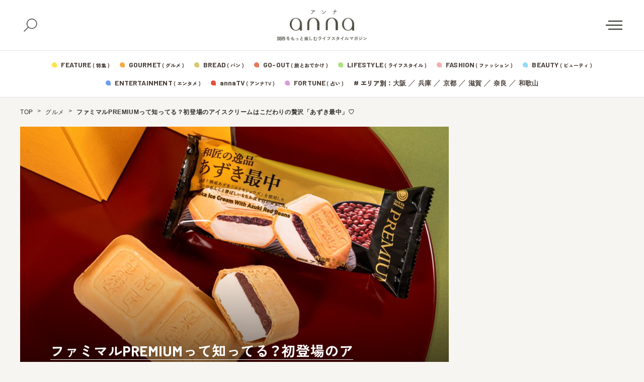

--- FILE ---
content_type: text/html; charset=UTF-8
request_url: https://anna-media.jp/archives/884933
body_size: 22995
content:
<!DOCTYPE html>
<html>
<head>
<meta charset="UTF-8">
<meta name="viewport" content="width=device-width">
<link rel="alternate" type="application/rss+xml" title="anna（アンナ）" href="https://anna-media.jp/feed" />
<link rel="stylesheet" href="https://cdn.jsdelivr.net/npm/yakuhanjp@3.4.1/dist/css/yakuhanjp.min.css">

	<script>
	window.dataLayer = window.dataLayer || [];
	dataLayer.push({
		article_date: "2024-6-14",
		custom_category: "グルメ",
		custom_tag: "【速報】今日の最新ニュース",
		article_autoer: "kozue kobayashi"
	})
</script>
<meta name='robots' content='index, follow, max-image-preview:large, max-snippet:-1, max-video-preview:-1' />

	<!-- This site is optimized with the Yoast SEO plugin v19.4 - https://yoast.com/wordpress/plugins/seo/ -->
	<title>ファミマルPREMIUMって知ってる？初登場のアイスクリームはこだわりの贅沢「あずき最中」♡</title>
	<meta name="description" content="素材にこだわり、上質なおいしさを提供する「ファミマ」の「ファミマルPREMIUM」に、史上初のアイスクリームが登場！ 日常のなかでちょっとしたプチ贅沢が感じられる「和匠の逸品 あずき最中」は、素材にも味わいのバランスにも..." />
	<link rel="canonical" href="https://anna-media.jp/archives/884933" />
	<meta property="og:locale" content="ja_JP" />
	<meta property="og:type" content="article" />
	<meta property="og:title" content="ファミマルPREMIUMって知ってる？初登場のアイスクリームはこだわりの贅沢「あずき最中」♡" />
	<meta property="og:description" content="素材にこだわり、上質なおいしさを提供する「ファミマ」の「ファミマルPREMIUM」に、史上初のアイスクリームが登場！ 日常のなかでちょっとしたプチ贅沢が感じられる「和匠の逸品 あずき最中」は、素材にも味わいのバランスにも [&hellip;]" />
	<meta property="og:url" content="https://anna-media.jp/archives/884933" />
	<meta property="og:site_name" content="anna（アンナ）" />
	<meta property="article:publisher" content="https://www.facebook.com/anna.media.kansai/" />
	<meta property="article:published_time" content="2024-06-14T02:00:08+00:00" />
	<meta property="article:modified_time" content="2024-06-13T01:45:51+00:00" />
	<meta property="og:image" content="https://anna-media.jp/wp-content/uploads/2024/06/main-13.jpg" />
	<meta property="og:image:width" content="1280" />
	<meta property="og:image:height" content="853" />
	<meta property="og:image:type" content="image/jpeg" />
	<meta name="author" content="kozue kobayashi" />
	<meta name="twitter:card" content="summary_large_image" />
	<meta name="twitter:creator" content="@annakansai" />
	<meta name="twitter:site" content="@annakansai" />
	<meta name="twitter:label1" content="Written by" />
	<meta name="twitter:data1" content="kozue kobayashi" />
	<script type="application/ld+json" class="yoast-schema-graph">{"@context":"https://schema.org","@graph":[{"@type":"WebSite","@id":"https://anna-media.jp/#website","url":"https://anna-media.jp/","name":"anna（アンナ）","description":"関西をもっと楽しむライフスタイルマガジン","potentialAction":[{"@type":"SearchAction","target":{"@type":"EntryPoint","urlTemplate":"https://anna-media.jp/?s={search_term_string}"},"query-input":"required name=search_term_string"}],"inLanguage":"ja"},{"@type":"ImageObject","inLanguage":"ja","@id":"https://anna-media.jp/archives/884933#primaryimage","url":"https://anna-media.jp/wp-content/uploads/2024/06/main-13.jpg","contentUrl":"https://anna-media.jp/wp-content/uploads/2024/06/main-13.jpg","width":1280,"height":853},{"@type":"WebPage","@id":"https://anna-media.jp/archives/884933","url":"https://anna-media.jp/archives/884933","name":"ファミマルPREMIUMって知ってる？初登場のアイスクリームはこだわりの贅沢「あずき最中」♡","isPartOf":{"@id":"https://anna-media.jp/#website"},"primaryImageOfPage":{"@id":"https://anna-media.jp/archives/884933#primaryimage"},"image":{"@id":"https://anna-media.jp/archives/884933#primaryimage"},"thumbnailUrl":"https://anna-media.jp/wp-content/uploads/2024/06/main-13.jpg","datePublished":"2024-06-14T02:00:08+00:00","dateModified":"2024-06-13T01:45:51+00:00","author":{"@id":"https://anna-media.jp/#/schema/person/ac4d54c59d3384be7a9b7ac65c493a74"},"breadcrumb":{"@id":"https://anna-media.jp/archives/884933#breadcrumb"},"inLanguage":"ja","potentialAction":[{"@type":"ReadAction","target":["https://anna-media.jp/archives/884933"]}]},{"@type":"BreadcrumbList","@id":"https://anna-media.jp/archives/884933#breadcrumb","itemListElement":[{"@type":"ListItem","position":1,"name":"TOP","item":"https://anna-media.jp/"},{"@type":"ListItem","position":2,"name":"グルメ","item":"https://anna-media.jp/archives/category/gourmet"},{"@type":"ListItem","position":3,"name":"ファミマルPREMIUMって知ってる？初登場のアイスクリームはこだわりの贅沢「あずき最中」♡"}]},{"@type":"Person","@id":"https://anna-media.jp/#/schema/person/ac4d54c59d3384be7a9b7ac65c493a74","name":"kozue kobayashi","image":{"@type":"ImageObject","inLanguage":"ja","@id":"https://anna-media.jp/#/schema/person/image/","url":"https://secure.gravatar.com/avatar/c18afbbb1347617e3bc594ea91fbdf3b?s=96&d=mm&r=g","contentUrl":"https://secure.gravatar.com/avatar/c18afbbb1347617e3bc594ea91fbdf3b?s=96&d=mm&r=g","caption":"kozue kobayashi"},"url":"https://anna-media.jp/archives/author/kozue-kobayashi"}]}</script>
	<!-- / Yoast SEO plugin. -->


<link rel='dns-prefetch' href='//secure.gravatar.com' />
<link rel='dns-prefetch' href='//fonts.googleapis.com' />
<link rel='dns-prefetch' href='//cdn.jsdelivr.net' />
<link rel='dns-prefetch' href='//s.w.org' />
<link rel='dns-prefetch' href='//v0.wordpress.com' />
<link rel="alternate" type="application/rss+xml" title="anna（アンナ） &raquo; ファミマルPREMIUMって知ってる？初登場のアイスクリームはこだわりの贅沢「あずき最中」♡ のコメントのフィード" href="https://anna-media.jp/archives/884933/feed" />
<script type="text/javascript">
window._wpemojiSettings = {"baseUrl":"https:\/\/s.w.org\/images\/core\/emoji\/14.0.0\/72x72\/","ext":".png","svgUrl":"https:\/\/s.w.org\/images\/core\/emoji\/14.0.0\/svg\/","svgExt":".svg","source":{"concatemoji":"https:\/\/anna-media.jp\/wp-includes\/js\/wp-emoji-release.min.js?ver=6.0.3"}};
/*! This file is auto-generated */
!function(e,a,t){var n,r,o,i=a.createElement("canvas"),p=i.getContext&&i.getContext("2d");function s(e,t){var a=String.fromCharCode,e=(p.clearRect(0,0,i.width,i.height),p.fillText(a.apply(this,e),0,0),i.toDataURL());return p.clearRect(0,0,i.width,i.height),p.fillText(a.apply(this,t),0,0),e===i.toDataURL()}function c(e){var t=a.createElement("script");t.src=e,t.defer=t.type="text/javascript",a.getElementsByTagName("head")[0].appendChild(t)}for(o=Array("flag","emoji"),t.supports={everything:!0,everythingExceptFlag:!0},r=0;r<o.length;r++)t.supports[o[r]]=function(e){if(!p||!p.fillText)return!1;switch(p.textBaseline="top",p.font="600 32px Arial",e){case"flag":return s([127987,65039,8205,9895,65039],[127987,65039,8203,9895,65039])?!1:!s([55356,56826,55356,56819],[55356,56826,8203,55356,56819])&&!s([55356,57332,56128,56423,56128,56418,56128,56421,56128,56430,56128,56423,56128,56447],[55356,57332,8203,56128,56423,8203,56128,56418,8203,56128,56421,8203,56128,56430,8203,56128,56423,8203,56128,56447]);case"emoji":return!s([129777,127995,8205,129778,127999],[129777,127995,8203,129778,127999])}return!1}(o[r]),t.supports.everything=t.supports.everything&&t.supports[o[r]],"flag"!==o[r]&&(t.supports.everythingExceptFlag=t.supports.everythingExceptFlag&&t.supports[o[r]]);t.supports.everythingExceptFlag=t.supports.everythingExceptFlag&&!t.supports.flag,t.DOMReady=!1,t.readyCallback=function(){t.DOMReady=!0},t.supports.everything||(n=function(){t.readyCallback()},a.addEventListener?(a.addEventListener("DOMContentLoaded",n,!1),e.addEventListener("load",n,!1)):(e.attachEvent("onload",n),a.attachEvent("onreadystatechange",function(){"complete"===a.readyState&&t.readyCallback()})),(e=t.source||{}).concatemoji?c(e.concatemoji):e.wpemoji&&e.twemoji&&(c(e.twemoji),c(e.wpemoji)))}(window,document,window._wpemojiSettings);
</script>
<style type="text/css">
img.wp-smiley,
img.emoji {
	display: inline !important;
	border: none !important;
	box-shadow: none !important;
	height: 1em !important;
	width: 1em !important;
	margin: 0 0.07em !important;
	vertical-align: -0.1em !important;
	background: none !important;
	padding: 0 !important;
}
</style>
	<link rel='stylesheet' id='sby_styles-css'  href='https://anna-media.jp/wp-content/plugins/feeds-for-youtube/css/sb-youtube.min.css?ver=1.4.5' type='text/css' media='all' />
<link rel='stylesheet' id='wp-block-library-css'  href='https://anna-media.jp/wp-includes/css/dist/block-library/style.min.css?ver=6.0.3' type='text/css' media='all' />
<style id='wp-block-library-inline-css' type='text/css'>
.has-text-align-justify{text-align:justify;}
</style>
<link rel='stylesheet' id='mediaelement-css'  href='https://anna-media.jp/wp-includes/js/mediaelement/mediaelementplayer-legacy.min.css?ver=4.2.16' type='text/css' media='all' />
<link rel='stylesheet' id='wp-mediaelement-css'  href='https://anna-media.jp/wp-includes/js/mediaelement/wp-mediaelement.min.css?ver=6.0.3' type='text/css' media='all' />
<style id='global-styles-inline-css' type='text/css'>
body{--wp--preset--color--black: #000000;--wp--preset--color--cyan-bluish-gray: #abb8c3;--wp--preset--color--white: #ffffff;--wp--preset--color--pale-pink: #f78da7;--wp--preset--color--vivid-red: #cf2e2e;--wp--preset--color--luminous-vivid-orange: #ff6900;--wp--preset--color--luminous-vivid-amber: #fcb900;--wp--preset--color--light-green-cyan: #7bdcb5;--wp--preset--color--vivid-green-cyan: #00d084;--wp--preset--color--pale-cyan-blue: #8ed1fc;--wp--preset--color--vivid-cyan-blue: #0693e3;--wp--preset--color--vivid-purple: #9b51e0;--wp--preset--gradient--vivid-cyan-blue-to-vivid-purple: linear-gradient(135deg,rgba(6,147,227,1) 0%,rgb(155,81,224) 100%);--wp--preset--gradient--light-green-cyan-to-vivid-green-cyan: linear-gradient(135deg,rgb(122,220,180) 0%,rgb(0,208,130) 100%);--wp--preset--gradient--luminous-vivid-amber-to-luminous-vivid-orange: linear-gradient(135deg,rgba(252,185,0,1) 0%,rgba(255,105,0,1) 100%);--wp--preset--gradient--luminous-vivid-orange-to-vivid-red: linear-gradient(135deg,rgba(255,105,0,1) 0%,rgb(207,46,46) 100%);--wp--preset--gradient--very-light-gray-to-cyan-bluish-gray: linear-gradient(135deg,rgb(238,238,238) 0%,rgb(169,184,195) 100%);--wp--preset--gradient--cool-to-warm-spectrum: linear-gradient(135deg,rgb(74,234,220) 0%,rgb(151,120,209) 20%,rgb(207,42,186) 40%,rgb(238,44,130) 60%,rgb(251,105,98) 80%,rgb(254,248,76) 100%);--wp--preset--gradient--blush-light-purple: linear-gradient(135deg,rgb(255,206,236) 0%,rgb(152,150,240) 100%);--wp--preset--gradient--blush-bordeaux: linear-gradient(135deg,rgb(254,205,165) 0%,rgb(254,45,45) 50%,rgb(107,0,62) 100%);--wp--preset--gradient--luminous-dusk: linear-gradient(135deg,rgb(255,203,112) 0%,rgb(199,81,192) 50%,rgb(65,88,208) 100%);--wp--preset--gradient--pale-ocean: linear-gradient(135deg,rgb(255,245,203) 0%,rgb(182,227,212) 50%,rgb(51,167,181) 100%);--wp--preset--gradient--electric-grass: linear-gradient(135deg,rgb(202,248,128) 0%,rgb(113,206,126) 100%);--wp--preset--gradient--midnight: linear-gradient(135deg,rgb(2,3,129) 0%,rgb(40,116,252) 100%);--wp--preset--duotone--dark-grayscale: url('#wp-duotone-dark-grayscale');--wp--preset--duotone--grayscale: url('#wp-duotone-grayscale');--wp--preset--duotone--purple-yellow: url('#wp-duotone-purple-yellow');--wp--preset--duotone--blue-red: url('#wp-duotone-blue-red');--wp--preset--duotone--midnight: url('#wp-duotone-midnight');--wp--preset--duotone--magenta-yellow: url('#wp-duotone-magenta-yellow');--wp--preset--duotone--purple-green: url('#wp-duotone-purple-green');--wp--preset--duotone--blue-orange: url('#wp-duotone-blue-orange');--wp--preset--font-size--small: 13px;--wp--preset--font-size--medium: 20px;--wp--preset--font-size--large: 36px;--wp--preset--font-size--x-large: 42px;}.has-black-color{color: var(--wp--preset--color--black) !important;}.has-cyan-bluish-gray-color{color: var(--wp--preset--color--cyan-bluish-gray) !important;}.has-white-color{color: var(--wp--preset--color--white) !important;}.has-pale-pink-color{color: var(--wp--preset--color--pale-pink) !important;}.has-vivid-red-color{color: var(--wp--preset--color--vivid-red) !important;}.has-luminous-vivid-orange-color{color: var(--wp--preset--color--luminous-vivid-orange) !important;}.has-luminous-vivid-amber-color{color: var(--wp--preset--color--luminous-vivid-amber) !important;}.has-light-green-cyan-color{color: var(--wp--preset--color--light-green-cyan) !important;}.has-vivid-green-cyan-color{color: var(--wp--preset--color--vivid-green-cyan) !important;}.has-pale-cyan-blue-color{color: var(--wp--preset--color--pale-cyan-blue) !important;}.has-vivid-cyan-blue-color{color: var(--wp--preset--color--vivid-cyan-blue) !important;}.has-vivid-purple-color{color: var(--wp--preset--color--vivid-purple) !important;}.has-black-background-color{background-color: var(--wp--preset--color--black) !important;}.has-cyan-bluish-gray-background-color{background-color: var(--wp--preset--color--cyan-bluish-gray) !important;}.has-white-background-color{background-color: var(--wp--preset--color--white) !important;}.has-pale-pink-background-color{background-color: var(--wp--preset--color--pale-pink) !important;}.has-vivid-red-background-color{background-color: var(--wp--preset--color--vivid-red) !important;}.has-luminous-vivid-orange-background-color{background-color: var(--wp--preset--color--luminous-vivid-orange) !important;}.has-luminous-vivid-amber-background-color{background-color: var(--wp--preset--color--luminous-vivid-amber) !important;}.has-light-green-cyan-background-color{background-color: var(--wp--preset--color--light-green-cyan) !important;}.has-vivid-green-cyan-background-color{background-color: var(--wp--preset--color--vivid-green-cyan) !important;}.has-pale-cyan-blue-background-color{background-color: var(--wp--preset--color--pale-cyan-blue) !important;}.has-vivid-cyan-blue-background-color{background-color: var(--wp--preset--color--vivid-cyan-blue) !important;}.has-vivid-purple-background-color{background-color: var(--wp--preset--color--vivid-purple) !important;}.has-black-border-color{border-color: var(--wp--preset--color--black) !important;}.has-cyan-bluish-gray-border-color{border-color: var(--wp--preset--color--cyan-bluish-gray) !important;}.has-white-border-color{border-color: var(--wp--preset--color--white) !important;}.has-pale-pink-border-color{border-color: var(--wp--preset--color--pale-pink) !important;}.has-vivid-red-border-color{border-color: var(--wp--preset--color--vivid-red) !important;}.has-luminous-vivid-orange-border-color{border-color: var(--wp--preset--color--luminous-vivid-orange) !important;}.has-luminous-vivid-amber-border-color{border-color: var(--wp--preset--color--luminous-vivid-amber) !important;}.has-light-green-cyan-border-color{border-color: var(--wp--preset--color--light-green-cyan) !important;}.has-vivid-green-cyan-border-color{border-color: var(--wp--preset--color--vivid-green-cyan) !important;}.has-pale-cyan-blue-border-color{border-color: var(--wp--preset--color--pale-cyan-blue) !important;}.has-vivid-cyan-blue-border-color{border-color: var(--wp--preset--color--vivid-cyan-blue) !important;}.has-vivid-purple-border-color{border-color: var(--wp--preset--color--vivid-purple) !important;}.has-vivid-cyan-blue-to-vivid-purple-gradient-background{background: var(--wp--preset--gradient--vivid-cyan-blue-to-vivid-purple) !important;}.has-light-green-cyan-to-vivid-green-cyan-gradient-background{background: var(--wp--preset--gradient--light-green-cyan-to-vivid-green-cyan) !important;}.has-luminous-vivid-amber-to-luminous-vivid-orange-gradient-background{background: var(--wp--preset--gradient--luminous-vivid-amber-to-luminous-vivid-orange) !important;}.has-luminous-vivid-orange-to-vivid-red-gradient-background{background: var(--wp--preset--gradient--luminous-vivid-orange-to-vivid-red) !important;}.has-very-light-gray-to-cyan-bluish-gray-gradient-background{background: var(--wp--preset--gradient--very-light-gray-to-cyan-bluish-gray) !important;}.has-cool-to-warm-spectrum-gradient-background{background: var(--wp--preset--gradient--cool-to-warm-spectrum) !important;}.has-blush-light-purple-gradient-background{background: var(--wp--preset--gradient--blush-light-purple) !important;}.has-blush-bordeaux-gradient-background{background: var(--wp--preset--gradient--blush-bordeaux) !important;}.has-luminous-dusk-gradient-background{background: var(--wp--preset--gradient--luminous-dusk) !important;}.has-pale-ocean-gradient-background{background: var(--wp--preset--gradient--pale-ocean) !important;}.has-electric-grass-gradient-background{background: var(--wp--preset--gradient--electric-grass) !important;}.has-midnight-gradient-background{background: var(--wp--preset--gradient--midnight) !important;}.has-small-font-size{font-size: var(--wp--preset--font-size--small) !important;}.has-medium-font-size{font-size: var(--wp--preset--font-size--medium) !important;}.has-large-font-size{font-size: var(--wp--preset--font-size--large) !important;}.has-x-large-font-size{font-size: var(--wp--preset--font-size--x-large) !important;}
</style>
<link rel='stylesheet' id='toc-screen-css'  href='https://anna-media.jp/wp-content/plugins/table-of-contents-plus/screen.min.css?ver=2106' type='text/css' media='all' />
<link rel='stylesheet' id='colorbox-css'  href='https://anna-media.jp/wp-content/plugins/tg-gallery-sns/css/colorbox.css?ver=0.1.0' type='text/css' media='all' />
<link rel='stylesheet' id='tg-gallery-with-sns-button-style-css'  href='https://anna-media.jp/wp-content/plugins/tg-gallery-sns/css/tg-gallery-with-sns-button.min.css?ver=0.1.0' type='text/css' media='all' />
<link rel='stylesheet' id='wordpress-popular-posts-css-css'  href='https://anna-media.jp/wp-content/plugins/wordpress-popular-posts/assets/css/wpp.css?ver=6.2.1' type='text/css' media='all' />
<link rel='stylesheet' id='google-font-comfortaa-css'  href='https://fonts.googleapis.com/css?family=Comfortaa%3A300%2C400&#038;ver=6.0.3' type='text/css' media='all' />
<link rel='stylesheet' id='google-font-mplus1p-css'  href='https://fonts.googleapis.com/earlyaccess/mplus1p.css?ver=6.0.3' type='text/css' media='all' />
<link rel='stylesheet' id='common-google-font-css'  href='https://fonts.googleapis.com/css2?family=Barlow+Semi+Condensed:wght@400;500;600;700&#038;family=Barlow:wght@400;500;600;700&#038;family=Zen+Kaku+Gothic+New:wght@300;500;750;900&#038;display=swap' type='text/css' media='all' />
<link rel='stylesheet' id='js-driver-yakuhanjp-css'  href='https://cdn.jsdelivr.net/npm/yakuhanjp@3.4.1/dist/css/yakuhanjp-noto.min.css?ver=6.0.3' type='text/css' media='all' />
<link rel='stylesheet' id='style-css'  href='https://anna-media.jp/wp-content/themes/anna/style.css?ver=6.0.3' type='text/css' media='all' />
<link rel='stylesheet' id='jetpack_css-css'  href='https://anna-media.jp/wp-content/plugins/jetpack/css/jetpack.css?ver=11.2' type='text/css' media='all' />
<script type='text/javascript' src='https://anna-media.jp/wp-includes/js/jquery/jquery.min.js?ver=3.6.0' id='jquery-core-js'></script>
<script type='text/javascript' src='https://anna-media.jp/wp-includes/js/jquery/jquery-migrate.min.js?ver=3.3.2' id='jquery-migrate-js'></script>
<script type='application/json' id='wpp-json'>
{"sampling_active":0,"sampling_rate":100,"ajax_url":"https:\/\/anna-media.jp\/wp-json\/wordpress-popular-posts\/v1\/popular-posts","api_url":"https:\/\/anna-media.jp\/wp-json\/wordpress-popular-posts","ID":884933,"token":"cb25f62882","lang":0,"debug":0}
</script>
<script type='text/javascript' src='https://anna-media.jp/wp-content/plugins/wordpress-popular-posts/assets/js/wpp.min.js?ver=6.2.1' id='wpp-js-js'></script>
<link rel="https://api.w.org/" href="https://anna-media.jp/wp-json/" /><link rel="alternate" type="application/json" href="https://anna-media.jp/wp-json/wp/v2/posts/884933" /><link rel="EditURI" type="application/rsd+xml" title="RSD" href="https://anna-media.jp/xmlrpc.php?rsd" />
<link rel="wlwmanifest" type="application/wlwmanifest+xml" href="https://anna-media.jp/wp-includes/wlwmanifest.xml" /> 
<meta name="generator" content="WordPress 6.0.3" />
<link rel='shortlink' href='https://wp.me/paqlmF-3Id7' />
<link rel="alternate" type="application/json+oembed" href="https://anna-media.jp/wp-json/oembed/1.0/embed?url=https%3A%2F%2Fanna-media.jp%2Farchives%2F884933" />
<link rel="alternate" type="text/xml+oembed" href="https://anna-media.jp/wp-json/oembed/1.0/embed?url=https%3A%2F%2Fanna-media.jp%2Farchives%2F884933&#038;format=xml" />
<script>readMoreArgs = []</script><script type="text/javascript">
				EXPM_VERSION=3.02;EXPM_AJAX_URL='https://anna-media.jp/wp-admin/admin-ajax.php';
			function yrmAddEvent(element, eventName, fn) {
				if (element.addEventListener)
					element.addEventListener(eventName, fn, false);
				else if (element.attachEvent)
					element.attachEvent('on' + eventName, fn);
			}
			</script><!-- サイト計測用 -->
<!-- Google Tag Manager -->
<script>(function(w,d,s,l,i){w[l]=w[l]||[];w[l].push({'gtm.start':
  new Date().getTime(),event:'gtm.js'});var f=d.getElementsByTagName(s)[0],
  j=d.createElement(s),dl=l!='dataLayer'?'&l='+l:'';j.async=true;j.src=
  'https://www.googletagmanager.com/gtm.js?id='+i+dl;f.parentNode.insertBefore(j,f);
  })(window,document,'script','dataLayer','GTM-NDPS4HG');</script>
  <!-- End Google Tag Manager -->
  
  <!-- AdSense審査 -->
  <script async src="//pagead2.googlesyndication.com/pagead/js/adsbygoogle.js"></script>
  <script>
    (adsbygoogle = window.adsbygoogle || []).push({
      google_ad_client: "ca-pub-5818668696190421",
      enable_page_level_ads: true
    });
  </script>
  <!-- /AdSense審査 -->
  
  <!-- Searchconsole認証 -->
  <meta name="google-site-verification" content="A7Ga2T6U48534SrhlY4BrowFEC-o2TUNwfr_8tcmdRo" />
  <meta name="google-site-verification" content="qbkwi22gDwlK2UftsgNa5TYfvbvYiiFru72o5ObzgW0" />
  <!-- /Searchconsole認証 -->
  <!-- /サイト計測用 -->
  
 <!-- /Teads cookieless -->
<script>
  window.teads_analytics = window.teads_analytics || {};
  window.teads_analytics.analytics_tag_id = "PUB_16966";
  window.teads_analytics.share = window.teads_analytics.share || function() {
    ;(window.teads_analytics.shared_data = window.teads_analytics.shared_data || []).push(arguments)
  };
</script>
<script async src="https://a.teads.tv/analytics/tag.js"></script>
 <!--  END Teads cookieless -->

  <!-- /craft. head -->
<script src="https://gacraft.jp/publish/anna-media.js"></script>
  <!-- /craft. head -->
<style id="style-background-color">
	body {
		background: #f7f5f2;
	}
</style>            <style id="wpp-loading-animation-styles">@-webkit-keyframes bgslide{from{background-position-x:0}to{background-position-x:-200%}}@keyframes bgslide{from{background-position-x:0}to{background-position-x:-200%}}.wpp-widget-placeholder,.wpp-widget-block-placeholder,.wpp-shortcode-placeholder{margin:0 auto;width:60px;height:3px;background:#dd3737;background:linear-gradient(90deg,#dd3737 0%,#571313 10%,#dd3737 100%);background-size:200% auto;border-radius:3px;-webkit-animation:bgslide 1s infinite linear;animation:bgslide 1s infinite linear}</style>
            <style>img#wpstats{display:none}</style>
	<meta name="redi-version" content="1.2.7" /><link rel="icon" href="https://anna-media.jp/wp-content/uploads/2019/03/cropped-anna_logo_Square-32x32.jpg" sizes="32x32" />
<link rel="icon" href="https://anna-media.jp/wp-content/uploads/2019/03/cropped-anna_logo_Square-192x192.jpg" sizes="192x192" />
<link rel="apple-touch-icon" href="https://anna-media.jp/wp-content/uploads/2019/03/cropped-anna_logo_Square-180x180.jpg" />
<meta name="msapplication-TileImage" content="https://anna-media.jp/wp-content/uploads/2019/03/cropped-anna_logo_Square-270x270.jpg" />
<link rel="stylesheet" type="text/css" id="wp-custom-css" href="https://anna-media.jp/?custom-css=929d9aca87" /><script type="text/javascript" id="" src="https://anna-media.jp/wp-content/themes/anna/js/top.js?ver=20260117034345"></script>
	<script type="text/javascript" id="" src="https://anna-media.jp/wp-content/themes/anna/js/single.js?ver=20260117034345"></script>
</head>
<body id="body" class="">
<div class="tgad tgad_general_pc_body"><!-- Google Tag Manager (noscript) -->
<noscript><iframe src="https://www.googletagmanager.com/ns.html?id=GTM-NDPS4HG"
height="0" width="0" style="display:none;visibility:hidden"></iframe></noscript>
<!-- End Google Tag Manager (noscript) -->


<!-- コンテンツマチックheader -->
<script type="text/javascript">

    (function() {

        var pa = document.createElement('script'); pa.type = 'text/javascript'; pa.charset = "utf-8"; pa.async = true;

        pa.src = window.location.protocol + "//api.popin.cc/searchbox/anna-media.js";

        var s = document.getElementsByTagName('script')[0]; s.parentNode.insertBefore(pa, s);

    })(); 

</script>
<!-- END コンテンツマチックheader --></div>
<div id="fb-root"></div>
<script>(function(d, s, id) {
  var js, fjs = d.getElementsByTagName(s)[0];
  if (d.getElementById(id)) return;
  js = d.createElement(s); js.id = id;
  js.src = "//connect.facebook.net/ja_JP/sdk.js#xfbml=1&version=v2.8&appId=456978011175672";
  fjs.parentNode.insertBefore(js, fjs);
}(document, 'script', 'facebook-jssdk'));</script>

<header class="new-header js-header">
	<div class="new-header__fix">
		<div class="new-header__top">
			<div class="new-header__top-container">
				<button class="new-header__search js-search-button">
					<img src="https://anna-media.jp/wp-content/themes/anna/images/icon-search.png" alt="検索">
					<span></span>
				</button>
				<div class="new-header__logo">
					<a href="https://anna-media.jp/">
						<img src="https://anna-media.jp/wp-content/themes/anna/images/logo.png" alt="anna（アンナ）">
					</a>
					<span>関西をもっと楽しむライフスタイルマガジン</span>
				</div>
				<button class="new-header__menu-button js-menu-button">
					<span></span>
				</button>
			</div>
		</div>
		<div class="search-panel js-search-panel">
			<div class="search-panel__container">
				<div class="search-panel__heading">
					<span>#</span><span>キーワードで探す</span>
				</div>
				<form class="search-panel__form" method="get" action="https://anna-media.jp/">
					<input type="text" placeholder="検索ワードを入力してください" name="s" id="s">
					<button type="submit">
						<span>検索する</span>
						<img src="https://anna-media.jp/wp-content/themes/anna/images/icon-search-02.png" alt="">
					</button>
				</form>
				<div class="search-panel__heading">
					<span>#</span><span>HOT ! 編集部おすすめ</span>
				</div>
									<div class="search-panel__recommend">
						<ul class="search-panel__recommend-list">
															<li><span>#</span><a href="https://anna-media.jp/archives/tag/%e3%81%a8%e3%81%8d%e3%82%81%e3%81%8d%e3%82%ab%e3%83%95%e3%82%a7%e5%b7%a1%e3%82%8a"> ときめきカフェ巡り</a></li>
															<li><span>#</span><a href="https://anna-media.jp/archives/tag/%e6%8e%a8%e3%81%97%e3%83%9f%e3%82%bb">推しミセ</a></li>
															<li><span>#</span><a href="https://anna-media.jp/archives/tag/%e3%83%91%e3%83%b3">パン</a></li>
															<li><span>#</span><a href="https://anna-media.jp/archives/tag/%e3%82%a4%e3%83%b3%e3%82%bf%e3%83%93%e3%83%a5%e3%83%bc">インタビュー</a></li>
															<li><span>#</span><a href="https://anna-media.jp/archives/tag/%e6%b0%b4%e6%9b%9c15%e6%99%82%e3%81%ae%e3%81%82%e3%81%be%e3%81%84%e3%82%82%e3%82%93">水曜15時のあまいもん</a></li>
															<li><span>#</span><a href="https://anna-media.jp/archives/tag/%e3%83%80%e3%82%a6%e3%83%b3%e3%82%bf%e3%82%a6%e3%83%b3dx2025%e5%b9%b4%e6%9c%80%e5%bc%b7%e9%81%8b%e3%83%a9%e3%83%b3%e3%82%ad%e3%83%b3%e3%82%b0">ダウンタウンDX2025年最強運ランキング</a></li>
															<li><span>#</span><a href="https://anna-media.jp/archives/tag/%e3%81%be%e3%81%a8%e3%82%81">まとめ</a></li>
															<li><span>#</span><a href="https://anna-media.jp/archives/tag/writer">ライター</a></li>
															<li><span>#</span><a href="https://anna-media.jp/archives/tag/%e3%83%9e%e3%83%b3%e3%82%ac"> マンガ</a></li>
															<li><span>#</span><a href="https://anna-media.jp/archives/tag/%e6%9c%9f%e9%96%93%e9%99%90%e5%ae%9a">期間限定</a></li>
															<li><span>#</span><a href="https://anna-media.jp/archives/tag/%e6%89%8b%e5%9c%9f%e7%94%a3">手土産</a></li>
															<li><span>#</span><a href="https://anna-media.jp/archives/tag/%e6%95%99%e3%81%88%e3%81%a6%e8%93%ac%e8%8e%b1%e3%81%95%e3%82%93%ef%bc%81%e3%81%8a%e5%a4%a9%e6%b0%97%e8%80%b3%e3%82%88%e3%82%8a%e6%83%85%e5%a0%b1">教えて蓬莱さん！お天気耳より情報</a></li>
															<li><span>#</span><a href="https://anna-media.jp/archives/tag/%e8%aa%ad%e5%a3%b2%e3%83%86%e3%83%ac%e3%83%93">読売テレビ</a></li>
															<li><span>#</span><a href="https://anna-media.jp/archives/tag/cematin">朝生ワイドす・またん！</a></li>
															<li><span>#</span><a href="https://anna-media.jp/archives/tag/honwaka">大阪ほんわかテレビ</a></li>
															<li><span>#</span><a href="https://anna-media.jp/archives/tag/%e9%9b%a3%e8%aa%ad%e5%9c%b0%e5%90%8d">難読地名</a></li>
													</ul>
					</div>
							</div>
		</div>
		<div class="new-header__bottom">
			<div class="new-header__bottom-container">
				<div class="new-header__category1">
					<ul class="new-header__category-list">
											<li>
							<svg class="new-header__feature" xmlns="http://www.w3.org/2000/svg" width="10" height="10"><g fill-rule="evenodd"><path d="M5 10h.635c3.156-.006 4.372-.517 4.365-4.274V5a5 5 0 1 0-5 5Z"/><path d="M5.714 5.714H10V9a1 1 0 0 1-1 1H5.714V5.714Z"/></g></svg>
							<a href="/feature">
								<span>FEATURE</span><span>( 特集 )</span>
							</a>
						</li>
						<li>
												<svg class="new-header__gourmet" xmlns="http://www.w3.org/2000/svg" width="10" height="10"><g fill-rule="evenodd"><path d="M5 10h.635c3.156-.006 4.372-.517 4.365-4.274V5a5 5 0 1 0-5 5Z"/><path d="M5.714 5.714H10V9a1 1 0 0 1-1 1H5.714V5.714Z"/></g></svg>
							<a href="/archives/category/gourmet">
								<span>GOURMET</span><span>( グルメ )</span>
							</a>
						</li>
						<li>
							<svg class="new-header__bread" xmlns="http://www.w3.org/2000/svg" width="10" height="10"><g fill-rule="evenodd"><path d="M5 10h.635c3.156-.006 4.372-.517 4.365-4.274V5a5 5 0 1 0-5 5Z"/><path d="M5.714 5.714H10V9a1 1 0 0 1-1 1H5.714V5.714Z"/></g></svg>
							<a href="/archives/category/bread">
								<span>BREAD</span><span>( パン )</span>
							</a>
						</li>
						<li>
							<svg class="new-header__go-out" xmlns="http://www.w3.org/2000/svg" width="10" height="10"><g fill-rule="evenodd"><path d="M5 10h.635c3.156-.006 4.372-.517 4.365-4.274V5a5 5 0 1 0-5 5Z"/><path d="M5.714 5.714H10V9a1 1 0 0 1-1 1H5.714V5.714Z"/></g></svg>
							<a href="/archives/category/go-out">
								<span>GO-OUT</span><span>( 旅とおでかけ )</span>
							</a>
						</li>
						<li>
							<svg class="new-header__lifestyle" xmlns="http://www.w3.org/2000/svg" width="10" height="10"><g fill-rule="evenodd"><path d="M5 10h.635c3.156-.006 4.372-.517 4.365-4.274V5a5 5 0 1 0-5 5Z"/><path d="M5.714 5.714H10V9a1 1 0 0 1-1 1H5.714V5.714Z"/></g></svg>
							<a href="/archives/category/life-style">
								<span>LIFESTYLE</span><span>( ライフスタイル )</span>
							</a>
						</li>
						<li>
							<svg class="new-header__fashion" xmlns="http://www.w3.org/2000/svg" width="10" height="10"><g fill-rule="evenodd"><path d="M5 10h.635c3.156-.006 4.372-.517 4.365-4.274V5a5 5 0 1 0-5 5Z"/><path d="M5.714 5.714H10V9a1 1 0 0 1-1 1H5.714V5.714Z"/></g></svg>
							<a href="/archives/category/fashion">
								<span>FASHION</span><span>( ファッション )</span>
							</a>
						</li>
						<li>
							<svg class="new-header__beauty" xmlns="http://www.w3.org/2000/svg" width="10" height="10"><g fill-rule="evenodd"><path d="M5 10h.635c3.156-.006 4.372-.517 4.365-4.274V5a5 5 0 1 0-5 5Z"/><path d="M5.714 5.714H10V9a1 1 0 0 1-1 1H5.714V5.714Z"/></g></svg>
							<a href="/archives/category/beauty">
								<span>BEAUTY</span><span>( ビューティ )</span>
							</a>
						</li>
					</ul>
				</div>
				<div class="new-header__category2">
					<ul class="new-header__category-list">
						<li>
							<svg class="new-header__entertainment" xmlns="http://www.w3.org/2000/svg" width="10" height="10"><g fill-rule="evenodd"><path d="M5 10h.635c3.156-.006 4.372-.517 4.365-4.274V5a5 5 0 1 0-5 5Z"/><path d="M5.714 5.714H10V9a1 1 0 0 1-1 1H5.714V5.714Z"/></g></svg>
							<a href="/archives/category/entertainment">
								<span>ENTERTAINMENT</span><span>( エンタメ )</span>
							</a>
						</li>
						<li>
							<svg class="new-header__anna_tv" xmlns="http://www.w3.org/2000/svg" width="10" height="10"><g fill-rule="evenodd"><path d="M5 10h.635c3.156-.006 4.372-.517 4.365-4.274V5a5 5 0 1 0-5 5Z"/><path d="M5.714 5.714H10V9a1 1 0 0 1-1 1H5.714V5.714Z"/></g></svg>
							<a href="/archives/tag/anna-tv">
							<span>annaTV</span><span>( アンナTV )</span>
						</li>
						<li>
							<svg class="new-header__fortune" xmlns="http://www.w3.org/2000/svg" width="10" height="10"><g fill-rule="evenodd"><path d="M5 10h.635c3.156-.006 4.372-.517 4.365-4.274V5a5 5 0 1 0-5 5Z"/><path d="M5.714 5.714H10V9a1 1 0 0 1-1 1H5.714V5.714Z"/></g></svg>
							<a href="/archives/category/fortune">
								<span>FORTUNE</span><span>( 占い )</span>
							</a>
						</li>
						<li class="area">
							<span>#</span><span>エリア別：</span>
															<a href="https://anna-media.jp/archives/category/local/osaka">
									大阪								</a>
								&nbsp／&nbsp															<a href="https://anna-media.jp/archives/category/local/hyogo">
									兵庫								</a>
								&nbsp／&nbsp															<a href="https://anna-media.jp/archives/category/local/kyoto">
									京都								</a>
								&nbsp／&nbsp															<a href="https://anna-media.jp/archives/category/local/shiga">
									滋賀								</a>
								&nbsp／&nbsp															<a href="https://anna-media.jp/archives/category/local/nara">
									奈良								</a>
								&nbsp／&nbsp															<a href="https://anna-media.jp/archives/category/local/wakayama">
									和歌山								</a>
																					</li>
					</ul>
				</div>
			</div>
		</div>
	</div>
</header>
<div class="search-panel__bg js-search-bg"></div>

<div class="menu-panel js-menu-panel">
	<div class="menu-panel__container">
		<div class="menu-panel__header-area">
			<button class="menu-panel__menu-button js-menu-button">
				<span></span>
			</button>
		</div>
		<div class="menu-panel__row">
			<div class="menu-panel__col1">
				<div class="menu-panel__logo">
					<span>関西をもっと楽しむ<br>ライフスタイルマガジン</span>
					<a href="https://anna-media.jp/">
						<img src="https://anna-media.jp/wp-content/themes/anna/images/logo-white.png" alt="anna（アンナ）">
					</a>
				</div>
				<dl class="menu-panel__sns-list">
					<dt>FOLLOW US</dt>
					<dd><a href="https://twitter.com/annakansai" target="_blank"><img src="https://anna-media.jp/wp-content/themes/anna/images/footer-x.png" alt="twitter"></a></dd>
					<dd><a href="https://anna-media.jp/archives/158198" target="_blank"><img src="https://anna-media.jp/wp-content/themes/anna/images/icon-line.png" alt=""></a></dd>
					<dd><a href="https://www.facebook.com/anna.media.kansai/" target="_blank"><img src="https://anna-media.jp/wp-content/themes/anna/images/icon-facebook.png" alt="facebook"></a></dd>
					<dd><a href="https://www.instagram.com/anna_kansai_official/" target="_blank"><img src="https://anna-media.jp/wp-content/themes/anna/images/icon-instagram.png" alt="Instagram"></a></dd>
					<dd><a href="https://www.youtube.com/@annakansai" target="_blank"><img src="https://anna-media.jp/wp-content/themes/anna/images/icon-youtube.png" alt="YouTube"></a></dd>
					<dd><a href="https://www.tiktok.com/@anna_kansai_official" target="_blank"><img src="https://anna-media.jp/wp-content/themes/anna/images/icon-tiktok.png" alt="TikTok"></a></dd>
				</dl>
			</div>
			<div class="menu-panel__col2">
				<ul class="menu-panel__parent-list">
									<li class="menu-panel__parent-item">
						<div class="menu-panel__parent-name">
							<svg class="menu-panel__category-icon menu-panel__feature" xmlns="http://www.w3.org/2000/svg" width="10" height="10"><g fill-rule="evenodd"><path d="M5 10h.635c3.156-.006 4.372-.517 4.365-4.274V5a5 5 0 1 0-5 5Z"/><path d="M5.714 5.714H10V9a1 1 0 0 1-1 1H5.714V5.714Z"/></g></svg>
							<button class="menu-panel__parent-button js-parent-cat" type="button">
								<span class="menu-panel__parent-en">FEATURE</span>
								<span class="menu-panel__parent-jp">( 特集 )</span>
								<span class="menu-panel__parent-icon">
									<span></span>
								</span>
							</button>
						</div>
						<div class="menu-panel__child">
							<ul class="menu-panel__child-list">
																<li class="menu-panel__child-item">
										<a href="https://anna-media.jp/feature/%e5%b9%b4%e6%9c%ab%e5%b9%b4%e5%a7%8b%e3%81%ae%e3%82%a8%e3%83%b3%e3%82%bf%e3%83%a1%e7%89%b9%e9%9b%86">
											<span class="menu-panel__child-icon">
												<svg xmlns="http://www.w3.org/2000/svg" width="11.601" height="4.4"><path fill="none" fill-rule="evenodd" stroke="" stroke-linecap="round" stroke-linejoin="round" stroke-width="1.2" d="M.6 3.8H11L9.471 2.108 8.109.6"/></svg>
											</span>
											年末年始のエンタメ特集										</a>
									</li>
																	<li class="menu-panel__child-item">
										<a href="https://anna-media.jp/feature/travel_autumn2511">
											<span class="menu-panel__child-icon">
												<svg xmlns="http://www.w3.org/2000/svg" width="11.601" height="4.4"><path fill="none" fill-rule="evenodd" stroke="" stroke-linecap="round" stroke-linejoin="round" stroke-width="1.2" d="M.6 3.8H11L9.471 2.108 8.109.6"/></svg>
											</span>
											冷え知らずの秋冬ライフ										</a>
									</li>
																	<li class="menu-panel__child-item">
										<a href="https://anna-media.jp/feature/%e7%a7%8b%e3%81%ae%e3%81%94%e3%81%bb%e3%81%86%e3%81%b3%e7%89%b9%e9%9b%86">
											<span class="menu-panel__child-icon">
												<svg xmlns="http://www.w3.org/2000/svg" width="11.601" height="4.4"><path fill="none" fill-rule="evenodd" stroke="" stroke-linecap="round" stroke-linejoin="round" stroke-width="1.2" d="M.6 3.8H11L9.471 2.108 8.109.6"/></svg>
											</span>
											プチ贅沢！自分を甘やかす秋のごほうび特集										</a>
									</li>
																<li class="menu-panel__child-item">
									<a href="/feature">
										<span class="menu-panel__child-icon">
											<svg xmlns="http://www.w3.org/2000/svg" width="11.601" height="4.4"><path fill="none" fill-rule="evenodd" stroke="" stroke-linecap="round" stroke-linejoin="round" stroke-width="1.2" d="M.6 3.8H11L9.471 2.108 8.109.6"/></svg>
										</span>
										すべて
									</a>
								</li>
							</ul>
						</div>
					</li>
										<li class="menu-panel__parent-item">
						<div class="menu-panel__parent-name">
							<svg class="menu-panel__category-icon menu-panel__gourmet" xmlns="http://www.w3.org/2000/svg" width="10" height="10"><g fill-rule="evenodd"><path d="M5 10h.635c3.156-.006 4.372-.517 4.365-4.274V5a5 5 0 1 0-5 5Z"/><path d="M5.714 5.714H10V9a1 1 0 0 1-1 1H5.714V5.714Z"/></g></svg>
							<button class="menu-panel__parent-button js-parent-cat" type="button">
								<span class="menu-panel__parent-en">GOURMET</span>
								<span class="menu-panel__parent-jp">( グルメ )</span>
								<span class="menu-panel__parent-icon">
									<span></span>
								</span>
							</button>
						</div>
						<div class="menu-panel__child">
							<ul class="menu-panel__child-list">
																<li class="menu-panel__child-item">
									<a href="https://anna-media.jp/archives/category/gourmet">
										<span class="menu-panel__child-icon">
											<svg xmlns="http://www.w3.org/2000/svg" width="11.601" height="4.4"><path fill="none" fill-rule="evenodd" stroke="" stroke-linecap="round" stroke-linejoin="round" stroke-width="1.2" d="M.6 3.8H11L9.471 2.108 8.109.6"/></svg>
										</span>
										すべて
									</a>
								</li>
															</ul>
						</div>
					</li>
					<li class="menu-panel__parent-item">
						<div class="menu-panel__parent-name">
							<svg class="menu-panel__category-icon menu-panel__bread" xmlns="http://www.w3.org/2000/svg" width="10" height="10"><g fill-rule="evenodd"><path d="M5 10h.635c3.156-.006 4.372-.517 4.365-4.274V5a5 5 0 1 0-5 5Z"/><path d="M5.714 5.714H10V9a1 1 0 0 1-1 1H5.714V5.714Z"/></g></svg>
							<button class="menu-panel__parent-button js-parent-cat" type="button">
								<span class="menu-panel__parent-en">BREAD</span>
								<span class="menu-panel__parent-jp">( パン )</span>
								<span class="menu-panel__parent-icon">
									<span></span>
								</span>
							</button>
						</div>
						<div class="menu-panel__child">
							<ul class="menu-panel__child-list">
																<li class="menu-panel__child-item">
									<a href="https://anna-media.jp/archives/category/bread">
										<span class="menu-panel__child-icon">
											<svg xmlns="http://www.w3.org/2000/svg" width="11.601" height="4.4"><path fill="none" fill-rule="evenodd" stroke="" stroke-linecap="round" stroke-linejoin="round" stroke-width="1.2" d="M.6 3.8H11L9.471 2.108 8.109.6"/></svg>
										</span>
										すべて
									</a>
								</li>
															</ul>
						</div>
					</li>
					<li class="menu-panel__parent-item">
						<div class="menu-panel__parent-name">
							<svg class="menu-panel__category-icon menu-panel__go-out" xmlns="http://www.w3.org/2000/svg" width="10" height="10"><g fill-rule="evenodd"><path d="M5 10h.635c3.156-.006 4.372-.517 4.365-4.274V5a5 5 0 1 0-5 5Z"/><path d="M5.714 5.714H10V9a1 1 0 0 1-1 1H5.714V5.714Z"/></g></svg>
							<button class="menu-panel__parent-button js-parent-cat" type="button">
								<span class="menu-panel__parent-en">GO-OUT</span>
								<span class="menu-panel__parent-jp">( 旅とおでかけ )</span>
								<span class="menu-panel__parent-icon">
									<span></span>
								</span>
							</button>
						</div>
						<div class="menu-panel__child">
							<ul class="menu-panel__child-list">
																<li class="menu-panel__child-item">
									<a href="https://anna-media.jp/archives/category/go-out">
										<span class="menu-panel__child-icon">
											<svg xmlns="http://www.w3.org/2000/svg" width="11.601" height="4.4"><path fill="none" fill-rule="evenodd" stroke="" stroke-linecap="round" stroke-linejoin="round" stroke-width="1.2" d="M.6 3.8H11L9.471 2.108 8.109.6"/></svg>
										</span>
										すべて
									</a>
								</li>
															</ul>
						</div>
					</li>
					<li class="menu-panel__parent-item">
						<div class="menu-panel__parent-name">
							<svg class="menu-panel__category-icon menu-panel__lifestyle" xmlns="http://www.w3.org/2000/svg" width="10" height="10"><g fill-rule="evenodd"><path d="M5 10h.635c3.156-.006 4.372-.517 4.365-4.274V5a5 5 0 1 0-5 5Z"/><path d="M5.714 5.714H10V9a1 1 0 0 1-1 1H5.714V5.714Z"/></g></svg>
							<button class="menu-panel__parent-button js-parent-cat" type="button">
								<span class="menu-panel__parent-en">LIFESTYLE</span>
								<span class="menu-panel__parent-jp">( ライフスタイル )</span>
								<span class="menu-panel__parent-icon">
									<span></span>
								</span>
							</button>
						</div>
						<div class="menu-panel__child">
							<ul class="menu-panel__child-list">
																<li class="menu-panel__child-item">
									<a href="https://anna-media.jp/archives/category/life-style">
										<span class="menu-panel__child-icon">
											<svg xmlns="http://www.w3.org/2000/svg" width="11.601" height="4.4"><path fill="none" fill-rule="evenodd" stroke="" stroke-linecap="round" stroke-linejoin="round" stroke-width="1.2" d="M.6 3.8H11L9.471 2.108 8.109.6"/></svg>
										</span>
										すべて
									</a>
								</li>
															</ul>
						</div>
					</li>
					<li class="menu-panel__parent-item">
						<div class="menu-panel__parent-name">
							<svg class="menu-panel__category-icon menu-panel__fashion" xmlns="http://www.w3.org/2000/svg" width="10" height="10"><g fill-rule="evenodd"><path d="M5 10h.635c3.156-.006 4.372-.517 4.365-4.274V5a5 5 0 1 0-5 5Z"/><path d="M5.714 5.714H10V9a1 1 0 0 1-1 1H5.714V5.714Z"/></g></svg>
							<button class="menu-panel__parent-button js-parent-cat" type="button">
								<span class="menu-panel__parent-en">FASHION</span>
								<span class="menu-panel__parent-jp">( ファッション )</span>
								<span class="menu-panel__parent-icon">
									<span></span>
								</span>
							</button>
						</div>
						<div class="menu-panel__child">
							<ul class="menu-panel__child-list">
																<li class="menu-panel__child-item">
									<a href="https://anna-media.jp/archives/category/fashion">
										<span class="menu-panel__child-icon">
											<svg xmlns="http://www.w3.org/2000/svg" width="11.601" height="4.4"><path fill="none" fill-rule="evenodd" stroke="" stroke-linecap="round" stroke-linejoin="round" stroke-width="1.2" d="M.6 3.8H11L9.471 2.108 8.109.6"/></svg>
										</span>
										すべて
									</a>
								</li>
															</ul>
						</div>
					</li>
					<li class="menu-panel__parent-item">
						<div class="menu-panel__parent-name">
							<svg class="menu-panel__category-icon menu-panel__beauty" xmlns="http://www.w3.org/2000/svg" width="10" height="10"><g fill-rule="evenodd"><path d="M5 10h.635c3.156-.006 4.372-.517 4.365-4.274V5a5 5 0 1 0-5 5Z"/><path d="M5.714 5.714H10V9a1 1 0 0 1-1 1H5.714V5.714Z"/></g></svg>
							<button class="menu-panel__parent-button js-parent-cat" type="button">
								<span class="menu-panel__parent-en">BEAUTY</span>
								<span class="menu-panel__parent-jp">( ビューティ )</span>
								<span class="menu-panel__parent-icon">
									<span></span>
								</span>
							</button>
						</div>
						<div class="menu-panel__child">
							<ul class="menu-panel__child-list">
																<li class="menu-panel__child-item">
									<a href="https://anna-media.jp/archives/category/beauty">
										<span class="menu-panel__child-icon">
											<svg xmlns="http://www.w3.org/2000/svg" width="11.601" height="4.4"><path fill="none" fill-rule="evenodd" stroke="" stroke-linecap="round" stroke-linejoin="round" stroke-width="1.2" d="M.6 3.8H11L9.471 2.108 8.109.6"/></svg>
										</span>
										すべて
									</a>
								</li>
															</ul>
						</div>
					</li>
					<li class="menu-panel__parent-item">
						<div class="menu-panel__parent-name">
							<svg class="menu-panel__category-icon menu-panel__entertainment" xmlns="http://www.w3.org/2000/svg" width="10" height="10"><g fill-rule="evenodd"><path d="M5 10h.635c3.156-.006 4.372-.517 4.365-4.274V5a5 5 0 1 0-5 5Z"/><path d="M5.714 5.714H10V9a1 1 0 0 1-1 1H5.714V5.714Z"/></g></svg>
							<button class="menu-panel__parent-button js-parent-cat" type="button">
								<span class="menu-panel__parent-en">ENTERTAINMENT</span>
								<span class="menu-panel__parent-jp">( エンタメ )</span>
								<span class="menu-panel__parent-icon">
									<span></span>
								</span>
							</button>
						</div>
						<div class="menu-panel__child">
							<ul class="menu-panel__child-list">
																<li class="menu-panel__child-item">
									<a href="https://anna-media.jp/archives/category/entertainment">
										<span class="menu-panel__child-icon">
											<svg xmlns="http://www.w3.org/2000/svg" width="11.601" height="4.4"><path fill="none" fill-rule="evenodd" stroke="" stroke-linecap="round" stroke-linejoin="round" stroke-width="1.2" d="M.6 3.8H11L9.471 2.108 8.109.6"/></svg>
										</span>
										すべて
									</a>
								</li>
															</ul>
						</div>
					</li>
					<li class="menu-panel__parent-item">
						<div class="menu-panel__parent-name">
							<svg class="menu-panel__category-icon menu-panel__anna_tv" xmlns="http://www.w3.org/2000/svg" width="10" height="10"><g fill-rule="evenodd"><path d="M5 10h.635c3.156-.006 4.372-.517 4.365-4.274V5a5 5 0 1 0-5 5Z"/><path d="M5.714 5.714H10V9a1 1 0 0 1-1 1H5.714V5.714Z"/></g></svg>
							<button class="menu-panel__parent-button js-parent-cat" type="button">
								<span class="menu-panel__parent-en">annaTV</span>
								<span class="menu-panel__parent-jp">( アンナTV )</span>
								<span class="menu-panel__parent-icon">
									<span></span>
								</span>
							</button>
						</div>
						<div class="menu-panel__child">
							<ul class="menu-panel__child-list">
								<li class="menu-panel__child-item">
									<a href="/archives/tag/anna-tv">
										<span class="menu-panel__child-icon">
											<svg xmlns="http://www.w3.org/2000/svg" width="11.601" height="4.4"><path fill="none" fill-rule="evenodd" stroke="" stroke-linecap="round" stroke-linejoin="round" stroke-width="1.2" d="M.6 3.8H11L9.471 2.108 8.109.6"/></svg>
										</span>
										すべて
									</a>
								</li>
							</ul>
						</div>
					</li>
					<li class="menu-panel__parent-item">
						<div class="menu-panel__parent-name">
							<svg class="menu-panel__category-icon menu-panel__fortune" xmlns="http://www.w3.org/2000/svg" width="10" height="10"><g fill-rule="evenodd"><path d="M5 10h.635c3.156-.006 4.372-.517 4.365-4.274V5a5 5 0 1 0-5 5Z"/><path d="M5.714 5.714H10V9a1 1 0 0 1-1 1H5.714V5.714Z"/></g></svg>
							<button class="menu-panel__parent-button js-parent-cat" type="button">
								<span class="menu-panel__parent-en">FORTUNE</span>
								<span class="menu-panel__parent-jp">( 占い )</span>
								<span class="menu-panel__parent-icon">
									<span></span>
								</span>
							</button>
						</div>
						<div class="menu-panel__child">
							<ul class="menu-panel__child-list">
																<li class="menu-panel__child-item">
									<a href="https://anna-media.jp/archives/category/fortune">
										<span class="menu-panel__child-icon">
											<svg xmlns="http://www.w3.org/2000/svg" width="11.601" height="4.4"><path fill="none" fill-rule="evenodd" stroke="" stroke-linecap="round" stroke-linejoin="round" stroke-width="1.2" d="M.6 3.8H11L9.471 2.108 8.109.6"/></svg>
										</span>
										すべて
									</a>
								</li>
															</ul>
						</div>
					</li>
				</ul>

				<div class="menu-panel__heading">
					<span>#</span><span>HOT ! 編集部おすすめ</span>
				</div>
									<div class="menu-panel__recommend">
						<ul class="menu-panel__recommend-list">
															<li><span>#</span><a href="https://anna-media.jp/archives/tag/%e3%81%a8%e3%81%8d%e3%82%81%e3%81%8d%e3%82%ab%e3%83%95%e3%82%a7%e5%b7%a1%e3%82%8a"> ときめきカフェ巡り</a></li>
															<li><span>#</span><a href="https://anna-media.jp/archives/tag/%e6%8e%a8%e3%81%97%e3%83%9f%e3%82%bb">推しミセ</a></li>
															<li><span>#</span><a href="https://anna-media.jp/archives/tag/%e3%83%91%e3%83%b3">パン</a></li>
															<li><span>#</span><a href="https://anna-media.jp/archives/tag/%e3%82%a4%e3%83%b3%e3%82%bf%e3%83%93%e3%83%a5%e3%83%bc">インタビュー</a></li>
															<li><span>#</span><a href="https://anna-media.jp/archives/tag/%e6%b0%b4%e6%9b%9c15%e6%99%82%e3%81%ae%e3%81%82%e3%81%be%e3%81%84%e3%82%82%e3%82%93">水曜15時のあまいもん</a></li>
															<li><span>#</span><a href="https://anna-media.jp/archives/tag/%e3%83%80%e3%82%a6%e3%83%b3%e3%82%bf%e3%82%a6%e3%83%b3dx2025%e5%b9%b4%e6%9c%80%e5%bc%b7%e9%81%8b%e3%83%a9%e3%83%b3%e3%82%ad%e3%83%b3%e3%82%b0">ダウンタウンDX2025年最強運ランキング</a></li>
															<li><span>#</span><a href="https://anna-media.jp/archives/tag/%e3%81%be%e3%81%a8%e3%82%81">まとめ</a></li>
															<li><span>#</span><a href="https://anna-media.jp/archives/tag/writer">ライター</a></li>
															<li><span>#</span><a href="https://anna-media.jp/archives/tag/%e3%83%9e%e3%83%b3%e3%82%ac"> マンガ</a></li>
															<li><span>#</span><a href="https://anna-media.jp/archives/tag/%e6%9c%9f%e9%96%93%e9%99%90%e5%ae%9a">期間限定</a></li>
															<li><span>#</span><a href="https://anna-media.jp/archives/tag/%e6%89%8b%e5%9c%9f%e7%94%a3">手土産</a></li>
															<li><span>#</span><a href="https://anna-media.jp/archives/tag/%e6%95%99%e3%81%88%e3%81%a6%e8%93%ac%e8%8e%b1%e3%81%95%e3%82%93%ef%bc%81%e3%81%8a%e5%a4%a9%e6%b0%97%e8%80%b3%e3%82%88%e3%82%8a%e6%83%85%e5%a0%b1">教えて蓬莱さん！お天気耳より情報</a></li>
															<li><span>#</span><a href="https://anna-media.jp/archives/tag/%e8%aa%ad%e5%a3%b2%e3%83%86%e3%83%ac%e3%83%93">読売テレビ</a></li>
															<li><span>#</span><a href="https://anna-media.jp/archives/tag/cematin">朝生ワイドす・またん！</a></li>
															<li><span>#</span><a href="https://anna-media.jp/archives/tag/honwaka">大阪ほんわかテレビ</a></li>
															<li><span>#</span><a href="https://anna-media.jp/archives/tag/%e9%9b%a3%e8%aa%ad%e5%9c%b0%e5%90%8d">難読地名</a></li>
													</ul>
					</div>
					
				<div class="menu-panel__heading">
					<span>#</span><span>お店を探す</span>
				</div>
				<ul class="menu-panel__item-list">
												<li><a href="https://anna-media.jp/archives/category/local/osaka">大阪</a></li>
																		<li><a href="https://anna-media.jp/archives/category/local/hyogo">兵庫</a></li>
																		<li><a href="https://anna-media.jp/archives/category/local/kyoto">京都</a></li>
																		<li><a href="https://anna-media.jp/archives/category/local/shiga">滋賀</a></li>
																		<li><a href="https://anna-media.jp/archives/category/local/nara">奈良</a></li>
																		<li><a href="https://anna-media.jp/archives/category/local/wakayama">和歌山</a></li>
																							<li><a href="https://anna-media.jp/shop_category/gourmet">グルメ</a></li>
																												<li><a href="https://anna-media.jp/shop_category/go-out">おでかけ</a></li>
															</ul>
	
				<div class="menu-panel__heading">
					<span>#</span><span>エリア別</span>
				</div>
				<ul class="menu-panel__item-list">
												<li><a href="https://anna-media.jp/archives/category/local/osaka">大阪</a></li>
											<li><a href="https://anna-media.jp/archives/category/local/hyogo">兵庫</a></li>
											<li><a href="https://anna-media.jp/archives/category/local/kyoto">京都</a></li>
											<li><a href="https://anna-media.jp/archives/category/local/shiga">滋賀</a></li>
											<li><a href="https://anna-media.jp/archives/category/local/nara">奈良</a></li>
											<li><a href="https://anna-media.jp/archives/category/local/wakayama">和歌山</a></li>
									</ul>
				<div class="menu-panel__heading">
					<span>#</span><span>キーワードで探す</span>
				</div>
				<form class="menu-panel__search" method="get" action="https://anna-media.jp/">
					<input type="text" placeholder="検索ワードを入力してください" name="s" id="s">
					<button type="submit">
						<span>検索する</span>
						<img src="https://anna-media.jp/wp-content/themes/anna/images/icon-search-02.png" alt="">
					</button>
				</form>
			</div>
		</div>
	</div>
</div>
<div class="topicpath"><span><span><a href="https://anna-media.jp/">TOP</a>  <span><a href="https://anna-media.jp/archives/category/gourmet">グルメ</a>  <span class="breadcrumb_last" aria-current="page">ファミマルPREMIUMって知ってる？初登場のアイスクリームはこだわりの贅沢「あずき最中」♡</span></span></span></span></div>
<div class="content">
	<div class="content-inner">
		<div class="main">
									
			<div class="single-2-container" data-category="gourmet">
				<header class="single-2-header">
					<div class="single-2-header__top">
												<div class="single-2-header__mainvisual">
							<img width="1280" height="853" src="https://anna-media.jp/wp-content/uploads/2024/06/main-13.jpg" srcset="https://anna-media.jp/wp-content/uploads/2024/06/main-13.jpg 1280w, https://anna-media.jp/wp-content/uploads/2024/06/main-13-300x200.jpg 300w, https://anna-media.jp/wp-content/uploads/2024/06/main-13-640x427.jpg 640w, https://anna-media.jp/wp-content/uploads/2024/06/main-13-768x512.jpg 768w" sizes="852px" class="wp-image-884936" alt="" loading="lazy" >						</div>
												<h1 class="single-2-header__title "><span>ファミマルPREMIUMって知ってる？初登場のアイスクリームはこだわりの贅沢「あずき最中」♡</span></h1>
					</div>

					<div class="single-2-header__meta">
						<div class="single-2-header__meta-row">
							<div class="single-2-header__date">2024.06.14</div>
							<div class="single-2-header__category">
																<ul>
																											<li data-category="gourmet"><a href="https://anna-media.jp/archives/category/gourmet">( GOURMET )</a></li>
																										</ul>
															</div>
													</div>
												<div class="single-2-header__summary">
							<p>「ファミリーマート」のプライベートブランド「ファミマル」のプレミアムライン「ファミマルPREMIUM」から、初のアイスクリーム商品「和匠の逸品 あずき最中」が登場。全国の「ファミリーマート」にて発売中です。</p>
						</div>
											</div>
				</header>
		
				<div class="single-2">
					
					<div class="single-2-lead">
<p>素材にこだわり、上質なおいしさを提供する「ファミマ」の「ファミマルPREMIUM」に、史上初のアイスクリームが登場！ 日常のなかでちょっとしたプチ贅沢が感じられる「和匠の逸品 あずき最中」は、素材にも味わいのバランスにもこだわった一品です。ご近所の「ファミマ」でチェックして！</p>
</div>
<h2 id="section-1">おいしさと贅を極めた絶品アイス</h2>
<figure class="single-2-image single-2-image--size-m">
<div class="single-2-image__image-wrapper">
<img width="512" height="267" src="https://anna-media.jp/wp-content/uploads/2024/06/sub2-12.jpg" srcset="https://anna-media.jp/wp-content/uploads/2024/06/sub2-12.jpg 512w, https://anna-media.jp/wp-content/uploads/2024/06/sub2-12-300x156.jpg 300w" sizes="642px" class="wp-image-884934" alt="" loading="lazy" >
</div><figcaption>「和匠の逸品 あずき最中」298円（税込）</figcaption></figure>
<p>「和匠の逸品 あずき最中」は、和菓子屋のもなか皮をイメージしてイチから専用もなか皮が開発されたそう。米粉を配合した生地の口どけや香ばしさは、商品の大きな魅力のひとつ。さらに、北海道十勝産小豆「エリモショウズ」を使った風味豊かなつぶあんと、北海道産の乳原料を使用した濃厚なミルクアイスを組み合わせています。</p>
<figure class="single-2-image single-2-image--size-m">
<div class="single-2-image__image-wrapper">
<img width="1280" height="853" src="https://anna-media.jp/wp-content/uploads/2024/06/main-13.jpg" srcset="https://anna-media.jp/wp-content/uploads/2024/06/main-13.jpg 1280w, https://anna-media.jp/wp-content/uploads/2024/06/main-13-300x200.jpg 300w, https://anna-media.jp/wp-content/uploads/2024/06/main-13-640x427.jpg 640w, https://anna-media.jp/wp-content/uploads/2024/06/main-13-768x512.jpg 768w" sizes="642px" class="wp-image-884936" alt="" loading="lazy" >
</div>
</figure>
<p>それぞれのこだわり抜いた素材が互いを引き立て合うリッチな味わいに、大満足間違いなし！</p>
<p><strong><mark>＼from Editor／</mark></strong><br />
「ファミマ」に行くと、いろんなプライベートブランドがあるので思わず手にとっちゃいますよね。「ファミマル」のバニラソフトが大好きなのですが、“プレミアム”だとどんなにおいしいのか、早速試してみたいと思います。</p>
<div class="single-2-card">
<div class="single-2-card__inner">
<div class="single-2-card__col">
<p class="single-2-card__title"><span>ファミリーマート</span></p>
<div class="single-2-card__description"><a href="https://www.family.co.jp/" rel="noopener" target="_blank">https://www.family.co.jp/</a>
</div>
</div>
</div>
</div>
<p><span style="font-size: 10pt">※最新の情報は各店舗・施設にお問い合わせください。<br />
※店舗によっては取り扱いのない場合があります。<br />
</span></p>
<style>
    .border-box {
      border: 1px solid #ccc;
      padding: 10px;
      margin: 10px;
      border-radius: 5px;
      background-color: #FFF0F5; /* ラベンダーブラッシュの背景色 */}
  </style>
<p></head><br />
<body></p>
<div class="border-box">
<p><strong>必見！ annaとっておき情報をご紹介♡【AD】</strong></p>
<p>　</p>
<p>  <code><a href="https://anna-media.jp/archives/865568?utm_source=anna&utm_medium=inarticle&utm_campaign=TU2405Teva " target="_blank" rel="noopener">■ 【ルクア大阪】どこよりも種類豊富な「Teva」に興奮！この夏の大本命を探しに行こう</a></code><br />　</p>
<p>  <code><a href="https://anna-media.jp/archives/847762?utm_source=anna&utm_medium=inarticle&utm_campaign=TU2404JRA_UMAJO " target="_blank" rel="noopener">■ 【京都競馬場】はケイバだけじゃない！女性専用スペース「UMAJO SPOT」って!?</a></code><br />　</p>
<p>  <code><a href="https://anna-media.jp/archives/856683?utm_source=anna&utm_medium=inarticle&utm_campaign=TU2404Nagamori " target="_blank" rel="noopener">■ 大人も子どもも、きっと夢中になる。100年以上前から奏でられる“生きた音”の世界へ</a></code><br />　</p>
<p>  <code><a href="https://anna-media.jp/archives/861083?utm_source=anna&utm_medium=inarticle&utm_campaign=TU2405kinro-ghibli " target="_blank" rel="noopener">■ 【ジブリに会える！】「金曜ロードショーとジブリ展」を京都市京セラ美術館で開催中！</a></code><br />　</p>
<p>  <code><a href="https://anna-media.jp/archives/846794?utm_source=anna&utm_medium=inarticle&utm_campaign=TU2403Release_Nifrel " target="_blank" rel="noopener">■ 【大阪・吹田】ニフレルの大型企画展「あなたも愉快な生きものだ！展」がスタート！</a></code><br />　</p>
<p>  <code><a href="https://anna-media.jp/special/pr_shikokusuizokukan2404?utm_source=anna&utm_medium=inarticle&utm_campaign=TU2404Shikokuaquarium " target="_blank" rel="noopener">■ 撮りたい、見たい！体験したことのない景色を目指して。香川・四国水族館へ。</a></code><br />　</p>
					
					
					<!-- wp_link_pages begin -->
										<!-- wp_link_pages end -->
										</p>
<blockquote><p><strong>必見！annaとっておき情報をご紹介♡【AD】</strong></p>
<p><a href="https://anna-media.jp/archives/1081803?utm_source=anna&#038;utm_medium=inarticle&#038;utm_campaign=TU2512JAL_miyazaki01">■25歳以下は当日予約で片道5,830円〜！心を揺さぶる宮崎の絶景をめぐる旅♡推し活の遠征にも</a></p>
<p><a href="https://anna-media.jp/archives/1088832?utm_source=anna&#038;utm_medium=inarticle&#038;utm_campaign=TU2511JAL_miyazaki02">■関西からJALでひとっ飛び♡パワースポットに絶景、カフェ、温泉と、魅力がいっぱいの宮崎トリップ</a></p>
<p><a href="https://anna-media.jp/archives/1101146?utm_source=anna&amp;utm_medium=inarticle&amp;utm_campaign=TU2511JTB_toyama_kanazawa">■伝統文化やアートに触れ、美食を味わう、五感をくすぐる富山&amp;金沢旅。JTBならオトクが満載</a></p>
<p><a href="https://anna-media.jp/archives/1101145?utm_source=anna&amp;utm_medium=inarticle&amp;utm_campaign=TU2511JTB_kinosaki_kani">■冬のごちそう、城崎のかにを心ゆくまで♡いつもがんばっている自分に贈るごほうび旅</a></p>
<p><a href="https://anna-media.jp/archives/1091422?utm_source=anna&amp;utm_medium=inarticle&amp;utm_campaign=TU2510JTB_yamaguchi">■今年の冬は山口へ！本場のふぐと絶景に癒やされる、心がととのうごほうびトリップ</a></p>
<p><a href="https://anna-media.jp/archives/1076255?utm_source=anna&amp;utm_medium=inarticle&amp;utm_campaign=TU2510JTB_tottori_shimane">■トク盛りすぎっ♡関西からの往復JR＋お宿＋山陰満喫クーポン付き！JTBのよくばりプランで行く鳥取・島根たび</a></p>
<p><a href="https://anna-media.jp/archives/1066122?utm_source=anna&#038;utm_medium=inarticle&#038;utm_campaign=TU2509JTB_kinosaki">■大阪からJR往復7,800円（※）で日帰り城崎！外湯だけじゃない大充実の休日城崎旅を体験レポ♡</a></p>
<p><a href="https://anna-media.jp/archives/1097687?utm_source=anna&#038;utm_medium=inarticle&#038;utm_campaign=TU2511osaka_kyosai">■こどものケガや病気はもちろん、家計も守りたい！ コスパで選ぶ「大阪府民共済」の秘密を徹底調査！</a></p>
<p></blockquote>
					<div id="tg-sp-ad-14" class="sidebar-block widget-mad"><div class="tgad tgad_sp_widget_12"><!-- ウィジェット12 -->
<!-- Belowarticle_1st -->
<div align = "center">
    <!-- /65965131/anna_mweb_Belowarticle_1st_300x250_article_image -->
    <div id='div-gpt-ad-Belowarticle_1st'>
        <script>
	    googletag.cmd.push(function() { googletag.display('div-gpt-ad-Belowarticle_1st'); });
        </script>
    </div>
</div>
<!-- /Belowarticle_1st --></div>
</div>				</div>

				<footer class="single-2-footer">
					
					
<!--
<div class="post-recommender-form">
<div class="post-recommender-login">
	<a href="https://anna-media.jp/wp-login.php?redirect_to=https%3A%2F%2Fanna-media.jp%2Farchives%2F884933">ログインしてコメントする</a>
</div>
</div>
-->
					<!--  ユーザーローカルタグウィジェット -->
					
						

					<div class="single-2-credit-area">
												<div class="single-2-credit">
							<p>写真／ファミリーマート　文／小林 梢</p>
						</div>
												<div class="single-2-social">
							<h2 class="single-2-social__heading">SHARE</h2>
														<ul class="single-2-social__list">
								<li class="twitter"><a href="https://twitter.com/share?url=https%3A%2F%2Fanna-media.jp%2Farchives%2F884933&text=%E3%83%95%E3%82%A1%E3%83%9F%E3%83%9E%E3%83%ABPREMIUM%E3%81%A3%E3%81%A6%E7%9F%A5%E3%81%A3%E3%81%A6%E3%82%8B%EF%BC%9F%E5%88%9D%E7%99%BB%E5%A0%B4%E3%81%AE%E3%82%A2%E3%82%A4%E3%82%B9%E3%82%AF%E3%83%AA%E3%83%BC%E3%83%A0%E3%81%AF%E3%81%93%E3%81%A0%E3%82%8F%E3%82%8A%E3%81%AE%E8%B4%85%E6%B2%A2%E3%80%8C%E3%81%82%E3%81%9A%E3%81%8D%E6%9C%80%E4%B8%AD%E3%80%8D%E2%99%A1" target="_blank"><span>Twitter</span></a></li>
								<li class="line"><a href="http://line.me/R/msg/text/?ファミマルPREMIUMって知ってる？初登場のアイスクリームはこだわりの贅沢「あずき最中」♡%0D%0Ahttps://anna-media.jp/archives/884933"><span>LINEで送る</span></a></li>
								<li class="facebook"><a href="https://www.facebook.com/share.php?u=https%3A%2F%2Fanna-media.jp%2Farchives%2F884933" onclick="window.open(this.href, 'FBwindow', 'width=650, height=450, menubar=no, toolbar=no, scrollbars=yes'); return false;"><span>Facebook</span></a></li>
							</ul>
						</div>
					</div>

										<div class="single-2-terms">
						<ul class="single-2-terms__list">
														<li># <a href="https://anna-media.jp/archives/tag/%e3%83%8b%e3%83%a5%e3%83%bc%e3%82%b9">【速報】今日の最新ニュース</a></li>
														<li># <a href="https://anna-media.jp/archives/tag/%e3%82%a2%e3%82%a4%e3%82%b9%e3%82%af%e3%83%aa%e3%83%bc%e3%83%a0">アイスクリーム</a></li>
														<li># <a href="https://anna-media.jp/archives/tag/%e3%82%b3%e3%83%b3%e3%83%93%e3%83%8b">コンビニ</a></li>
														<li># <a href="https://anna-media.jp/archives/tag/%e3%82%b9%e3%82%a4%e3%83%bc%e3%83%84">スイーツ</a></li>
														<li># <a href="https://anna-media.jp/archives/tag/%e6%89%8b%e5%9c%9f%e7%94%a3">手土産</a></li>
													</ul>
					</div>
																				<div class="single-2-related">
						<h2 class="single-2-related__heading">READ MORE<span class="single-2-related__heading-small">( あわせて読みたい！ )</span></h2>
						<div class="single-2-related__container">
							<div class="single-2-related__list-wrapper">
								<ul class="single-2-related__list">
																	<li class="single-2-related__item" data-category="pr">
																				<a class="single-2-related__image" href="https://anna-media.jp/special/pr_shikokusuizokukan2404">
											<img width="1200" height="800" src="https://anna-media.jp/wp-content/uploads/2024/04/fac1c9a29b242b7b0e3b4b491c5c247c.jpg" class="attachment-post-thumbnail size-post-thumbnail wp-post-image" alt="UMI to SORA" loading="lazy" srcset="https://anna-media.jp/wp-content/uploads/2024/04/fac1c9a29b242b7b0e3b4b491c5c247c.jpg 1200w, https://anna-media.jp/wp-content/uploads/2024/04/fac1c9a29b242b7b0e3b4b491c5c247c-300x200.jpg 300w, https://anna-media.jp/wp-content/uploads/2024/04/fac1c9a29b242b7b0e3b4b491c5c247c-640x427.jpg 640w, https://anna-media.jp/wp-content/uploads/2024/04/fac1c9a29b242b7b0e3b4b491c5c247c-768x512.jpg 768w, https://anna-media.jp/wp-content/uploads/2024/04/fac1c9a29b242b7b0e3b4b491c5c247c-750x500.jpg 750w" sizes="(max-width: 1200px) 100vw, 1200px" />																						<span class="single-2-related__pr-icon">PR</span>
																					</a>
																				<div class="single-2-related__col">
																						<p class="single-2-related__meta"><a href="https://anna-media.jp/archives/category/pr"><span class="single-2-related__category-en">PR</span><span class="single-2-related__category-jp">PR</span></a></p>
																						<p class="single-2-related__title">
												<a href="https://anna-media.jp/special/pr_shikokusuizokukan2404">撮りたい、見たい！体験したことのない景色を目指して、香川・四国水族館へ。</a>
											</p>
										</div>
									</li>
																	<li class="single-2-related__item" data-category="pr">
																				<a class="single-2-related__image" href="https://anna-media.jp/archives/856683">
											<img width="1536" height="1024" src="https://anna-media.jp/wp-content/uploads/2024/04/IMG_0709-1536x1024-1.jpg" class="attachment-post-thumbnail size-post-thumbnail wp-post-image" alt="" loading="lazy" srcset="https://anna-media.jp/wp-content/uploads/2024/04/IMG_0709-1536x1024-1.jpg 1536w, https://anna-media.jp/wp-content/uploads/2024/04/IMG_0709-1536x1024-1-300x200.jpg 300w, https://anna-media.jp/wp-content/uploads/2024/04/IMG_0709-1536x1024-1-640x427.jpg 640w, https://anna-media.jp/wp-content/uploads/2024/04/IMG_0709-1536x1024-1-768x512.jpg 768w" sizes="(max-width: 1536px) 100vw, 1536px" />																						<span class="single-2-related__pr-icon">PR</span>
																					</a>
																				<div class="single-2-related__col">
																						<p class="single-2-related__meta"><a href="https://anna-media.jp/archives/category/pr"><span class="single-2-related__category-en">PR</span><span class="single-2-related__category-jp">PR</span></a></p>
																						<p class="single-2-related__title">
												<a href="https://anna-media.jp/archives/856683">大人も子どもも、きっと夢中になる。100年以上前から奏でられる“生きた音”の世界へ</a>
											</p>
										</div>
									</li>
																	<li class="single-2-related__item" data-category="go-out">
																				<a class="single-2-related__image" href="https://anna-media.jp/archives/846794">
											<img width="1800" height="1200" src="https://anna-media.jp/wp-content/uploads/2024/03/annaDSC_1492_1800.jpg" class="attachment-post-thumbnail size-post-thumbnail wp-post-image" alt="あなたも愉快な生きものだ！展のスタッフたち" loading="lazy" srcset="https://anna-media.jp/wp-content/uploads/2024/03/annaDSC_1492_1800.jpg 1800w, https://anna-media.jp/wp-content/uploads/2024/03/annaDSC_1492_1800-300x200.jpg 300w, https://anna-media.jp/wp-content/uploads/2024/03/annaDSC_1492_1800-640x427.jpg 640w, https://anna-media.jp/wp-content/uploads/2024/03/annaDSC_1492_1800-768x512.jpg 768w, https://anna-media.jp/wp-content/uploads/2024/03/annaDSC_1492_1800-1536x1024.jpg 1536w, https://anna-media.jp/wp-content/uploads/2024/03/annaDSC_1492_1800-750x500.jpg 750w" sizes="(max-width: 1800px) 100vw, 1800px" />																						<span class="single-2-related__pr-icon">PR</span>
																					</a>
																				<div class="single-2-related__col">
																						<p class="single-2-related__meta"><a href="https://anna-media.jp/archives/category/go-out"><span class="single-2-related__category-en">GO-OUT</span><span class="single-2-related__category-jp">おでかけ</span></a></p>
																						<p class="single-2-related__title">
												<a href="https://anna-media.jp/archives/846794">【大阪・吹田】ニフレルの大型企画展「あなたも愉快な生きものだ！展」がスタート！</a>
											</p>
										</div>
									</li>
																	<li class="single-2-related__item" data-category="gourmet">
																				<a class="single-2-related__image" href="https://anna-media.jp/archives/884426">
											<img width="1200" height="800" src="https://anna-media.jp/wp-content/uploads/2024/06/main-9.jpg" class="attachment-post-thumbnail size-post-thumbnail wp-post-image" alt="" loading="lazy" srcset="https://anna-media.jp/wp-content/uploads/2024/06/main-9.jpg 1200w, https://anna-media.jp/wp-content/uploads/2024/06/main-9-300x200.jpg 300w, https://anna-media.jp/wp-content/uploads/2024/06/main-9-640x427.jpg 640w, https://anna-media.jp/wp-content/uploads/2024/06/main-9-768x512.jpg 768w" sizes="(max-width: 1200px) 100vw, 1200px" />																					</a>
																				<div class="single-2-related__col">
																						<p class="single-2-related__meta"><a href="https://anna-media.jp/archives/category/gourmet"><span class="single-2-related__category-en">GOURMET</span><span class="single-2-related__category-jp">グルメ</span></a></p>
																						<p class="single-2-related__title">
												<a href="https://anna-media.jp/archives/884426">夏の新作スイーツみっけ！「ル・パン神戸北野」に旬フルーツを使った4種が登場</a>
											</p>
										</div>
									</li>
																	<li class="single-2-related__item" data-category="gourmet">
																				<a class="single-2-related__image" href="https://anna-media.jp/archives/880789">
											<img width="1080" height="1080" src="https://anna-media.jp/wp-content/uploads/2024/05/5d7844f6a1082c4fe5c887719875f2b9-5.jpg" class="attachment-post-thumbnail size-post-thumbnail wp-post-image" alt="" loading="lazy" srcset="https://anna-media.jp/wp-content/uploads/2024/05/5d7844f6a1082c4fe5c887719875f2b9-5.jpg 1080w, https://anna-media.jp/wp-content/uploads/2024/05/5d7844f6a1082c4fe5c887719875f2b9-5-300x300.jpg 300w, https://anna-media.jp/wp-content/uploads/2024/05/5d7844f6a1082c4fe5c887719875f2b9-5-640x640.jpg 640w, https://anna-media.jp/wp-content/uploads/2024/05/5d7844f6a1082c4fe5c887719875f2b9-5-150x150.jpg 150w, https://anna-media.jp/wp-content/uploads/2024/05/5d7844f6a1082c4fe5c887719875f2b9-5-768x768.jpg 768w, https://anna-media.jp/wp-content/uploads/2024/05/5d7844f6a1082c4fe5c887719875f2b9-5-500x500.jpg 500w, https://anna-media.jp/wp-content/uploads/2024/05/5d7844f6a1082c4fe5c887719875f2b9-5-333x333.jpg 333w, https://anna-media.jp/wp-content/uploads/2024/05/5d7844f6a1082c4fe5c887719875f2b9-5-350x350.jpg 350w, https://anna-media.jp/wp-content/uploads/2024/05/5d7844f6a1082c4fe5c887719875f2b9-5-125x125.jpg 125w, https://anna-media.jp/wp-content/uploads/2024/05/5d7844f6a1082c4fe5c887719875f2b9-5-120x120.jpg 120w, https://anna-media.jp/wp-content/uploads/2024/05/5d7844f6a1082c4fe5c887719875f2b9-5-110x110.jpg 110w, https://anna-media.jp/wp-content/uploads/2024/05/5d7844f6a1082c4fe5c887719875f2b9-5-480x480.jpg 480w, https://anna-media.jp/wp-content/uploads/2024/05/5d7844f6a1082c4fe5c887719875f2b9-5-355x355.jpg 355w, https://anna-media.jp/wp-content/uploads/2024/05/5d7844f6a1082c4fe5c887719875f2b9-5-250x250.jpg 250w, https://anna-media.jp/wp-content/uploads/2024/05/5d7844f6a1082c4fe5c887719875f2b9-5-200x200.jpg 200w, https://anna-media.jp/wp-content/uploads/2024/05/5d7844f6a1082c4fe5c887719875f2b9-5-220x220.jpg 220w, https://anna-media.jp/wp-content/uploads/2024/05/5d7844f6a1082c4fe5c887719875f2b9-5-270x270.jpg 270w, https://anna-media.jp/wp-content/uploads/2024/05/5d7844f6a1082c4fe5c887719875f2b9-5-325x325.jpg 325w" sizes="(max-width: 1080px) 100vw, 1080px" />																					</a>
																				<div class="single-2-related__col">
																						<p class="single-2-related__meta"><a href="https://anna-media.jp/archives/category/gourmet"><span class="single-2-related__category-en">GOURMET</span><span class="single-2-related__category-jp">グルメ</span></a></p>
																						<p class="single-2-related__title">
												<a href="https://anna-media.jp/archives/880789">関西で味わえるのは京都だけ！「アトリエ ドゥ ゴディバ」の夏限定スイーツが大集合！ 父の日や七夕にうれしい記念スイーツも♡</a>
											</p>
										</div>
									</li>
																	<li class="single-2-related__item" data-category="bread">
																				<a class="single-2-related__image" href="https://anna-media.jp/archives/880773">
											<img width="1280" height="850" src="https://anna-media.jp/wp-content/uploads/2024/05/0d7271bbff3e807596ff84dafd95a2b8-1.jpg" class="attachment-post-thumbnail size-post-thumbnail wp-post-image" alt="" loading="lazy" srcset="https://anna-media.jp/wp-content/uploads/2024/05/0d7271bbff3e807596ff84dafd95a2b8-1.jpg 1280w, https://anna-media.jp/wp-content/uploads/2024/05/0d7271bbff3e807596ff84dafd95a2b8-1-300x199.jpg 300w, https://anna-media.jp/wp-content/uploads/2024/05/0d7271bbff3e807596ff84dafd95a2b8-1-640x425.jpg 640w, https://anna-media.jp/wp-content/uploads/2024/05/0d7271bbff3e807596ff84dafd95a2b8-1-768x510.jpg 768w" sizes="(max-width: 1280px) 100vw, 1280px" />																					</a>
																				<div class="single-2-related__col">
																						<p class="single-2-related__meta"><a href="https://anna-media.jp/archives/category/bread"><span class="single-2-related__category-en">BREAD</span><span class="single-2-related__category-jp">パン</span></a></p>
																						<p class="single-2-related__title">
												<a href="https://anna-media.jp/archives/880773">人気パンが全国販売に！サンマルクカフェから新ベーカリー＆スイーツが誕生</a>
											</p>
										</div>
									</li>
																</ul>
							</div>
						</div>
					</div>
									</footer>
						<div class="related">
	<div class="content-heading">
		<div class="content-heading-inner">
			<span class="en">Related Articles</span>
			<span class="ja">関連する記事</span>
		</div>
	</div>

	<div class="column4-list">
		<ul>
									<li>
				<div class="image">
										<a href="https://anna-media.jp/archives/883723"><img width="268" height="170" src="https://anna-media.jp/wp-content/uploads/2024/06/main-6-268x170.jpg" class="attachment-trend-thumbnail size-trend-thumbnail wp-post-image" alt="" loading="lazy" /></a>
									</div>
				<div class="text">
					<div class="title"><a href="https://anna-media.jp/archives/883723" class="trunk8" data-line="2">夏の夜のお楽しみを「クロスホテル大阪」で先取り！ “夏祭りアフタヌーンティー”を開催中</a></div>
				</div>
			</li>
									<li>
				<div class="image">
										<a href="https://anna-media.jp/archives/885888"><img width="268" height="170" src="https://anna-media.jp/wp-content/uploads/2024/06/main-21-268x170.jpg" class="attachment-trend-thumbnail size-trend-thumbnail wp-post-image" alt="" loading="lazy" /></a>
									</div>
				<div class="text">
					<div class="title"><a href="https://anna-media.jp/archives/885888" class="trunk8" data-line="2">関西では2店舗だけ！おしゃれさん御用達の「MoMA Design Store」で、キッチン＆ダイニング雑貨を探してみない？</a></div>
				</div>
			</li>
									<li>
				<div class="image">
										<a href="https://anna-media.jp/archives/884912"><img width="268" height="170" src="https://anna-media.jp/wp-content/uploads/2024/06/016cb229a86b3e432d490abd2eab978a-5-268x170.jpg" class="attachment-trend-thumbnail size-trend-thumbnail wp-post-image" alt="" loading="lazy" /></a>
									</div>
				<div class="text">
					<div class="title"><a href="https://anna-media.jp/archives/884912" class="trunk8" data-line="2">【神戸名物】警察署とせんべい店がコラボ!? オリジナル焼き印入りの「交通安全 瓦せんべい」を限定発売</a></div>
				</div>
			</li>
									<li>
				<div class="image">
										<a href="https://anna-media.jp/archives/884444"><img width="268" height="170" src="https://anna-media.jp/wp-content/uploads/2024/06/sub4-8-268x170.jpg" class="attachment-trend-thumbnail size-trend-thumbnail wp-post-image" alt="" loading="lazy" /></a>
									</div>
				<div class="text">
					<div class="title"><a href="https://anna-media.jp/archives/884444" class="trunk8" data-line="2">即完の予感…！マリメッコ×ブルーボトルコーヒーの限定アイテム9種、関西で買えるのは？</a></div>
				</div>
			</li>
									<li>
				<div class="image">
										<a href="https://anna-media.jp/archives/884426"><img width="268" height="170" src="https://anna-media.jp/wp-content/uploads/2024/06/main-9-268x170.jpg" class="attachment-trend-thumbnail size-trend-thumbnail wp-post-image" alt="" loading="lazy" /></a>
									</div>
				<div class="text">
					<div class="title"><a href="https://anna-media.jp/archives/884426" class="trunk8" data-line="2">夏の新作スイーツみっけ！「ル・パン神戸北野」に旬フルーツを使った4種が登場</a></div>
				</div>
			</li>
									<li>
				<div class="image">
										<a href="https://anna-media.jp/archives/884406"><img width="268" height="170" src="https://anna-media.jp/wp-content/uploads/2024/06/b09441ca31776ece7181a102e19b8e7c-268x170.jpg" class="attachment-trend-thumbnail size-trend-thumbnail wp-post-image" alt="" loading="lazy" /></a>
									</div>
				<div class="text">
					<div class="title"><a href="https://anna-media.jp/archives/884406" class="trunk8" data-line="2">前回完売したピーチティーが復活！「キル フェ ボン」の“タルトに合うお茶”に限定フレーバーが登場</a></div>
				</div>
			</li>
									<li>
				<div class="image">
									</div>
				<div class="text">
					<div class="title"><a href="https://anna-media.jp/archives/883778" class="trunk8" data-line="2">シャチを観ながら食事ができる！大人も子どもも夢中になる「神戸須磨シーワールド」のブッフェレストランを堪能♡</a></div>
				</div>
			</li>
									<li>
				<div class="image">
										<a href="https://anna-media.jp/archives/882598"><img width="268" height="170" src="https://anna-media.jp/wp-content/uploads/2024/05/main-79-268x170.jpg" class="attachment-trend-thumbnail size-trend-thumbnail wp-post-image" alt="" loading="lazy" /></a>
									</div>
				<div class="text">
					<div class="title"><a href="https://anna-media.jp/archives/882598" class="trunk8" data-line="2">奈良でフルーツづくし♡「JWマリオット・ホテル奈良×堀内果樹園」コラボブッフェを開催中</a></div>
				</div>
			</li>
					</ul>
	</div>
</div>
<div class="recommend">
	<div class="content-heading">
		<div class="content-heading-inner">
			<span class="en">Recommend</span>
			<span class="ja">あなたにおすすめ</span>
		</div>
	</div>
	<div class="tgad tgad_pc_shingle_content"><!-- コンテンツマチック枠 -->
<div class="uz-1-inclusive-anna-media_pc uz-ny" data-uz-url="%%PATTERN:url%%"></div>
<script async type="text/javascript" src="https://speee-ad.akamaized.net/tag/1-inclusive-anna-media_pc/js/outer-frame.min.js" charset="utf-8"></script>
<!-- END コンテンツマチック枠 --></div>
</div>
<div id="tg-pc-ad-7" class="sidebar-block widget-mad"><div class="tgad tgad_pc_widget_5"><!-- gumgum -->
<script type="text/javascript">ggv2id='ah5pzzqe';</script>
<script type="text/javascript" src="https://js.gumgum.com/services.js"></script>
<!-- /gumgum --></div>
</div><div id="tg-pc-ad-5" class="sidebar-block widget-mad"><div class="tgad tgad_pc_widget_4"><!-- ウィジェット4 -->
<!-- Teads -->
<!-- /65965131/anna_RES_Inread_1st_1x1_all_movie -->
<div id='div-gpt-ad-Inread_movie' style='height:1px; width:1px;'>
<script>
googletag.cmd.push(function() { googletag.display('div-gpt-ad-Inread_movie'); });
</script>
</div>
<!-- /Teads -->
<!-- END ウィジェット4 --></div>
</div><div id="tg-pc-ad-6" class="sidebar-block widget-mad"><div class="tgad tgad_pc_widget_10"><!-- ウィジェット10 -->
<!-- relaido -->
<script src="https://cdn.relaido.jp/rplayer/rplayer.js?scenario_id=8648" async></script>
<!-- /relaido -->
<div class="craft-for-publishers-brandreach"></div>
<!-- END ウィジェット10 --></div>
</div><div id="tg-pc-ad-13" class="sidebar-block widget-mad"><div class="tgad tgad_pc_widget_6"><center>
    <table width="620" border="0" align="center">
    <tr>
    <td align="center" valign="middle">
  <!-- DFP anna_display_Middleleft_1st_300x250_all_image -->
  <div id='div-gpt-ad-display_Middleleft_1st'>
    <script>
      googletag.cmd.push(function() { googletag.display('div-gpt-ad-display_Middleleft_1st'); });
    </script>
  </div>
  <!-- /DFP anna_display_Middleleft_1st_300x250_all_image -->
  </td>
  <td align="center" valign="middle">
  <!-- DFP anna_display_Middleright_1st_300x250_all_image -->
  <div id='div-gpt-ad-display_Middleright_1st'>
    <script>
      googletag.cmd.push(function() { googletag.display('div-gpt-ad-display_Middleright_1st'); });
    </script>
  </div>
  <!-- /DFP anna_display_Middleright_1st_300x250_all_image -->
  </td>
  </tr>
  </table>
  </center></div>
</div><div id="tg-pc-ad-4" class="sidebar-block widget-mad"><div class="tgad tgad_pc_widget_3"><!-- ウィジェット3 -->
<!-- PCRW_記事直下 -->
<div class="uz-2-inclusive-anna-media_pc uz-ny" data-uz-url="%%PATTERN:url%%"></div>
<script async type="text/javascript" src="https://speee-ad.akamaized.net/tag/2-inclusive-anna-media_pc/js/outer-frame.min.js" charset="utf-8"></script>
<!-- /PCRW_記事直下 -->
<!-- END ウィジェット3 --></div>
</div>			</div>
							</div>
		<div class="sidebar">
	<div class="sidebar-inner">
		<div id="tg-pc-ad-2" class="sidebar-block widget-mad"><div class="tgad tgad_pc_widget_1"><!-- ウィジェット1 -->
<!-- Column_1st -->
<div align = "center">
<!-- /65965131/anna_display_Column_1st_300x250_all_image -->
<div id='div-gpt-ad-Column_1st'>
<script>
googletag.cmd.push(function() { googletag.display('div-gpt-ad-Column_1st'); });
</script>
</div>
</div>
<!-- /Column_1st -->
<!-- /ウィジェット1 --></div>
</div><div id="block-2" class="sidebar-block widget_block"><div id="media_image-6" class="sidebar-block widget_media_image">
<p>  <a href="/archives/tag/anna-tv"><br>
    <img width="300" height="250" src="https://anna-media.jp/wp-content/uploads/2025/09/anna-tv-side.png" class="image wp-image-809835  attachment-full size-full" alt="" loading="lazy" style="max-width: 100%; height: auto;" title="annaTV"></a>
</p>
</div></div><div id="tg-pc-ad-9" class="sidebar-block widget-mad"><div class="tgad tgad_pc_widget_7"><center>
</center>

<!-- House_2nd -->
<!-- /65965131/anna_display_House_2nd_all_image -->
<div id='div-gpt-ad-House_2nd'>
<script>
googletag.cmd.push(function() { googletag.display('div-gpt-ad-House_2nd'); });
</script>
</div>
<!-- /House_2nd -->

<!-- House_5th -->
<!-- /65965131/anna_display_House_5th_all_image -->
<div id='div-gpt-ad-display_House_5th'>
  <script>
    googletag.cmd.push(function() { googletag.display('div-gpt-ad-display_House_5th'); });
  </script>
</div>
<!-- /House_5th -->

<br>

<!-- House_4th -->
<!-- /65965131/anna_display_House_4th_all_image -->
<div id='div-gpt-ad-display_House_4th'>
  <script>
    googletag.cmd.push(function() { googletag.display('div-gpt-ad-display_House_4th'); });
  </script>
</div>
<!-- House_4th -->

<!-- House_1st -->
<!-- /65965131/anna_display_House_1st_all_image -->
<div id='div-gpt-ad-House_1st'>
  <script>
    googletag.cmd.push(function() { googletag.display('div-gpt-ad-House_1st'); });
  </script>
</div>
<!-- /House_1st -->

<br>

<!-- House_6th -->
<!-- /65965131/anna_display_House_6th_all_image -->
<div id='div-gpt-ad-display_House_6th'>
  <script>
    googletag.cmd.push(function() { googletag.display('div-gpt-ad-display_House_6th'); });
  </script>
</div>
<!-- /House_6th -->

<br>

<!-- House_3rd -->
<!-- /65965131/anna_display_House_3rd_all_image -->
<div id='div-gpt-ad-display_House_3rd'>
  <script>
    googletag.cmd.push(function() { googletag.display('div-gpt-ad-display_House_3rd'); });
  </script>
</div>
<!-- /House_3rd -->

<br></div>
</div><div id="tag_cloud-2" class="sidebar-block widget_tag_cloud"><div class="sidebar-heading">人気のキーワード</div><div class="tagcloud"><a href="https://anna-media.jp/archives/tag/2020open" class="tag-cloud-link tag-link-1847 tag-link-position-1" style="font-size: 10.128pt;" aria-label="2020年オープン (281個の項目)">2020年オープン</a>
<a href="https://anna-media.jp/archives/tag/2021open" class="tag-cloud-link tag-link-2438 tag-link-position-2" style="font-size: 9.12pt;" aria-label="2021年オープン (229個の項目)">2021年オープン</a>
<a href="https://anna-media.jp/archives/tag/2022open" class="tag-cloud-link tag-link-3101 tag-link-position-3" style="font-size: 9.68pt;" aria-label="2022年オープン (256個の項目)">2022年オープン</a>
<a href="https://anna-media.jp/archives/tag/2024%e5%b9%b4%e3%82%aa%e3%83%bc%e3%83%97%e3%83%b3" class="tag-cloud-link tag-link-3176 tag-link-position-4" style="font-size: 10.688pt;" aria-label="2024年オープン (318個の項目)">2024年オープン</a>
<a href="https://anna-media.jp/archives/tag/2025%e5%b9%b4%e3%82%aa%e3%83%bc%e3%83%97%e3%83%b3" class="tag-cloud-link tag-link-3911 tag-link-position-5" style="font-size: 10.464pt;" aria-label="2025年オープン (304個の項目)">2025年オープン</a>
<a href="https://anna-media.jp/archives/tag/horoscope" class="tag-cloud-link tag-link-2355 tag-link-position-6" style="font-size: 18.64pt;" aria-label="annaの占い (1,619個の項目)">annaの占い</a>
<a href="https://anna-media.jp/archives/tag/pr" class="tag-cloud-link tag-link-406 tag-link-position-7" style="font-size: 10.016pt;" aria-label="PR (274個の項目)">PR</a>
<a href="https://anna-media.jp/archives/tag/%e3%83%8b%e3%83%a5%e3%83%bc%e3%82%b9" class="tag-cloud-link tag-link-3737 tag-link-position-8" style="font-size: 22pt;" aria-label="【速報】今日の最新ニュース (3,203個の項目)">【速報】今日の最新ニュース</a>
<a href="https://anna-media.jp/archives/tag/ten" class="tag-cloud-link tag-link-257 tag-link-position-9" style="font-size: 13.6pt;" aria-label="かんさい情報ネットten. (572個の項目)">かんさい情報ネットten.</a>
<a href="https://anna-media.jp/archives/tag/%e3%81%be%e3%81%a8%e3%82%81" class="tag-cloud-link tag-link-747 tag-link-position-10" style="font-size: 11.136pt;" aria-label="まとめ (345個の項目)">まとめ</a>
<a href="https://anna-media.jp/archives/tag/%e3%82%a2%e3%83%95%e3%82%bf%e3%83%8c%e3%83%bc%e3%83%b3%e3%83%86%e3%82%a3%e3%83%bc" class="tag-cloud-link tag-link-295 tag-link-position-11" style="font-size: 8.336pt;" aria-label="アフタヌーンティー (192個の項目)">アフタヌーンティー</a>
<a href="https://anna-media.jp/archives/tag/anna_stayhome" class="tag-cloud-link tag-link-2121 tag-link-position-12" style="font-size: 16.96pt;" aria-label="アンナのおうち時間 (1,137個の項目)">アンナのおうち時間</a>
<a href="https://anna-media.jp/archives/tag/ambassadors" class="tag-cloud-link tag-link-837 tag-link-position-13" style="font-size: 16.96pt;" aria-label="アンバサダー (1,150個の項目)">アンバサダー</a>
<a href="https://anna-media.jp/archives/tag/%e3%82%a4%e3%83%99%e3%83%b3%e3%83%88" class="tag-cloud-link tag-link-790 tag-link-position-14" style="font-size: 15.168pt;" aria-label="イベント (798個の項目)">イベント</a>
<a href="https://anna-media.jp/archives/tag/%e3%82%a4%e3%83%b3%e3%82%bf%e3%83%93%e3%83%a5%e3%83%bc" class="tag-cloud-link tag-link-469 tag-link-position-15" style="font-size: 11.024pt;" aria-label="インタビュー (337個の項目)">インタビュー</a>
<a href="https://anna-media.jp/archives/tag/onlineshopping" class="tag-cloud-link tag-link-2077 tag-link-position-16" style="font-size: 13.712pt;" aria-label="オンラインで買える (592個の項目)">オンラインで買える</a>
<a href="https://anna-media.jp/archives/tag/%e3%82%ab%e3%83%95%e3%82%a7" class="tag-cloud-link tag-link-141 tag-link-position-17" style="font-size: 13.04pt;" aria-label="カフェ (508個の項目)">カフェ</a>
<a href="https://anna-media.jp/archives/tag/%e3%82%b3%e3%83%bc%e3%83%87%e3%82%a3%e3%83%8d%e3%83%bc%e3%83%88" class="tag-cloud-link tag-link-291 tag-link-position-18" style="font-size: 11.36pt;" aria-label="コーディネート (366個の項目)">コーディネート</a>
<a href="https://anna-media.jp/archives/tag/%e3%82%b9%e3%82%a4%e3%83%bc%e3%83%84" class="tag-cloud-link tag-link-94 tag-link-position-19" style="font-size: 17.856pt;" aria-label="スイーツ (1,392個の項目)">スイーツ</a>
<a href="https://anna-media.jp/archives/tag/%e3%83%81%e3%83%a7%e3%82%b3%e3%83%ac%e3%83%bc%e3%83%88" class="tag-cloud-link tag-link-690 tag-link-position-20" style="font-size: 8pt;" aria-label="チョコレート (183個の項目)">チョコレート</a>
<a href="https://anna-media.jp/archives/tag/%e3%83%86%e3%82%a4%e3%82%af%e3%82%a2%e3%82%a6%e3%83%88" class="tag-cloud-link tag-link-1878 tag-link-position-21" style="font-size: 8.112pt;" aria-label="テイクアウト (184個の項目)">テイクアウト</a>
<a href="https://anna-media.jp/archives/tag/anna-tv" class="tag-cloud-link tag-link-362 tag-link-position-22" style="font-size: 15.056pt;" aria-label="テレビ番組『anna』 (781個の項目)">テレビ番組『anna』</a>
<a href="https://anna-media.jp/archives/tag/%e3%83%91%e3%83%b3" class="tag-cloud-link tag-link-284 tag-link-position-23" style="font-size: 12.816pt;" aria-label="パン (487個の項目)">パン</a>
<a href="https://anna-media.jp/archives/tag/%e3%83%9b%e3%83%86%e3%83%ab" class="tag-cloud-link tag-link-166 tag-link-position-24" style="font-size: 11.472pt;" aria-label="ホテル (373個の項目)">ホテル</a>
<a href="https://anna-media.jp/archives/tag/writer" class="tag-cloud-link tag-link-2901 tag-link-position-25" style="font-size: 15.28pt;" aria-label="ライター (817個の項目)">ライター</a>
<a href="https://anna-media.jp/archives/tag/recipe" class="tag-cloud-link tag-link-261 tag-link-position-26" style="font-size: 10.464pt;" aria-label="レシピ (299個の項目)">レシピ</a>
<a href="https://anna-media.jp/archives/tag/%e4%ba%ac%e9%83%bd" class="tag-cloud-link tag-link-650 tag-link-position-27" style="font-size: 15.168pt;" aria-label="京都 (796個の項目)">京都</a>
<a href="https://anna-media.jp/archives/tag/%e5%8d%a0%e3%81%84" class="tag-cloud-link tag-link-1214 tag-link-position-28" style="font-size: 18.192pt;" aria-label="占い (1,483個の項目)">占い</a>
<a href="https://anna-media.jp/archives/tag/%e5%92%8c%e6%ad%8c%e5%b1%b1" class="tag-cloud-link tag-link-397 tag-link-position-29" style="font-size: 8.784pt;" aria-label="和歌山 (215個の項目)">和歌山</a>
<a href="https://anna-media.jp/archives/tag/honwaka" class="tag-cloud-link tag-link-255 tag-link-position-30" style="font-size: 12.368pt;" aria-label="大阪ほんわかテレビ (445個の項目)">大阪ほんわかテレビ</a>
<a href="https://anna-media.jp/archives/tag/%e5%a4%a7%e9%98%aa%e5%b8%82" class="tag-cloud-link tag-link-147 tag-link-position-31" style="font-size: 8.56pt;" aria-label="大阪市 (204個の項目)">大阪市</a>
<a href="https://anna-media.jp/archives/tag/%e5%a4%a7%e9%98%aa%e6%a2%85%e7%94%b0" class="tag-cloud-link tag-link-1608 tag-link-position-32" style="font-size: 8.336pt;" aria-label="大阪梅田 (193個の項目)">大阪梅田</a>
<a href="https://anna-media.jp/archives/tag/%e5%a4%a9%e7%8e%8b%e5%af%ba" class="tag-cloud-link tag-link-461 tag-link-position-33" style="font-size: 8.112pt;" aria-label="天王寺 (187個の項目)">天王寺</a>
<a href="https://anna-media.jp/archives/tag/%e5%a5%88%e8%89%af" class="tag-cloud-link tag-link-847 tag-link-position-34" style="font-size: 10.464pt;" aria-label="奈良 (304個の項目)">奈良</a>
<a href="https://anna-media.jp/archives/tag/%e6%89%8b%e5%9c%9f%e7%94%a3" class="tag-cloud-link tag-link-1014 tag-link-position-35" style="font-size: 11.808pt;" aria-label="手土産 (395個の項目)">手土産</a>
<a href="https://anna-media.jp/archives/tag/%e6%98%8e%e6%97%a5%e3%81%ae%e3%83%a9%e3%83%83%e3%82%ad%e3%83%bc%e6%98%9f%e5%ba%a7" class="tag-cloud-link tag-link-3551 tag-link-position-36" style="font-size: 17.52pt;" aria-label="明日のラッキー星座 (1,286個の項目)">明日のラッキー星座</a>
<a href="https://anna-media.jp/archives/tag/cematin" class="tag-cloud-link tag-link-256 tag-link-position-37" style="font-size: 13.152pt;" aria-label="朝生ワイドす・またん！ (521個の項目)">朝生ワイドす・またん！</a>
<a href="https://anna-media.jp/archives/tag/%e6%9c%9f%e9%96%93%e9%99%90%e5%ae%9a" class="tag-cloud-link tag-link-300 tag-link-position-38" style="font-size: 14.72pt;" aria-label="期間限定 (720個の項目)">期間限定</a>
<a href="https://anna-media.jp/archives/tag/%e6%a2%85%e7%94%b0" class="tag-cloud-link tag-link-277 tag-link-position-39" style="font-size: 14.832pt;" aria-label="梅田 (742個の項目)">梅田</a>
<a href="https://anna-media.jp/archives/tag/%e7%a5%9e%e6%88%b8" class="tag-cloud-link tag-link-550 tag-link-position-40" style="font-size: 12.256pt;" aria-label="神戸 (438個の項目)">神戸</a>
<a href="https://anna-media.jp/archives/tag/%e8%a6%aa%e5%ad%90%e3%81%a7%e6%a5%bd%e3%81%97%e3%82%80" class="tag-cloud-link tag-link-2638 tag-link-position-41" style="font-size: 8.224pt;" aria-label="親子で楽しむ (191個の項目)">親子で楽しむ</a>
<a href="https://anna-media.jp/archives/tag/%e8%aa%ad%e5%a3%b2%e3%83%86%e3%83%ac%e3%83%93" class="tag-cloud-link tag-link-149 tag-link-position-42" style="font-size: 21.552pt;" aria-label="読売テレビ (2,957個の項目)">読売テレビ</a>
<a href="https://anna-media.jp/archives/tag/%e9%98%aa%e6%80%a5%e3%81%86%e3%82%81%e3%81%a0%e6%9c%ac%e5%ba%97" class="tag-cloud-link tag-link-270 tag-link-position-43" style="font-size: 10.464pt;" aria-label="阪急うめだ本店 (301個の項目)">阪急うめだ本店</a>
<a href="https://anna-media.jp/archives/tag/%e9%98%aa%e7%a5%9e%e6%a2%85%e7%94%b0%e6%9c%ac%e5%ba%97" class="tag-cloud-link tag-link-594 tag-link-position-44" style="font-size: 8pt;" aria-label="阪神梅田本店 (179個の項目)">阪神梅田本店</a>
<a href="https://anna-media.jp/archives/tag/%e9%9b%a3%e8%aa%ad%e5%9c%b0%e5%90%8d" class="tag-cloud-link tag-link-3367 tag-link-position-45" style="font-size: 10.24pt;" aria-label="難読地名 (287個の項目)">難読地名</a></div>
</div>		<div class="sidebar-block">
	<div class="sidebar-heading">
		<div class="sidebar-heading-inner">
			<span class="en">EDITOR&#039;S PICK</span>
								</div>
	</div>

	<div class="sidebar-list">
		<ul>
										<li>

												<a href="https://anna-media.jp/archives/1081803?utm_source=anna&utm_medium=pick&utm_campaign=TU2511JAL_miyazaki01">
					<div class="image"><img width="268" height="170" src="https://anna-media.jp/wp-content/uploads/2025/11/IMG_0262_1800-1536x1024-1-268x170.jpg" class="attachment-trend-thumbnail size-trend-thumbnail" alt="" loading="lazy" /></div>
					<div class="title trunk8" data-line="2">【PR】25歳以下は当日予約で片道5,830円〜！心を揺さぶる宮崎の絶景をめぐる旅♡推し活の遠征にも</div>
				</a>
											</li>
										<li>

												<a href="https://anna-media.jp/archives/1088832?utm_source=anna&utm_medium=pick&utm_campaign=TU2511JAL_miyazaki02">
					<div class="image"><img width="268" height="170" src="https://anna-media.jp/wp-content/uploads/2025/11/jal02_top-1536x1024-1-268x170.jpg" class="attachment-trend-thumbnail size-trend-thumbnail" alt="" loading="lazy" /></div>
					<div class="title trunk8" data-line="2">関西からJALでひとっ飛び♡パワースポットに絶景、カフェ、温泉と、魅力がいっぱいの宮崎トリップ</div>
				</a>
											</li>
										<li>

												<a href="https://anna-media.jp/archives/1101146?utm_source=anna&utm_medium=pick&utm_campaign=TU2511JTB_toyama_kanazawa">
					<div class="image"><img width="268" height="170" src="https://anna-media.jp/wp-content/uploads/2025/11/kanazawa_KV-1536x1024-1-268x170.jpg" class="attachment-trend-thumbnail size-trend-thumbnail" alt="" loading="lazy" /></div>
					<div class="title trunk8" data-line="2">【PR】伝統文化やアートに触れ、美食を味わう、五感をくすぐる富山&金沢旅。JTBならオトクが満載</div>
				</a>
											</li>
										<li>

												<a href="https://anna-media.jp/archives/1101145?utm_source=anna&utm_medium=pick&utm_campaign=TU2511JTB_kinosaki_kani">
					<div class="image"><img width="268" height="170" src="https://anna-media.jp/wp-content/uploads/2019/06/IMG_6397-268x170.jpg" class="attachment-trend-thumbnail size-trend-thumbnail" alt="" loading="lazy" /></div>
					<div class="title trunk8" data-line="2">【PR】冬のごちそう、城崎のかにを心ゆくまで♡いつもがんばっている自分に贈るごほうび旅</div>
				</a>
											</li>
										<li>

												<a href="https://anna-media.jp/archives/1091422?utm_source=anna&utm_medium=pick&utm_campaign=TU2510JTB_yamaguchi">
					<div class="image"><img width="268" height="170" src="https://anna-media.jp/wp-content/uploads/2024/01/yamaguchi_top-268x170.jpg" class="attachment-trend-thumbnail size-trend-thumbnail" alt="" loading="lazy" /></div>
					<div class="title trunk8" data-line="2">【PR】今年の冬は山口へ！本場のふぐと絶景に癒やされる、心がととのうごほうびトリップ</div>
				</a>
											</li>
										<li>

												<a href="https://anna-media.jp/archives/1076255?utm_source=anna&utm_medium=pick&utm_campaign=TU2510JTB_tottori_shimane">
					<div class="image"><img width="268" height="170" src="https://anna-media.jp/wp-content/uploads/2024/01/tottori_shimane_TOP-768x512-1-268x170.jpg" class="attachment-trend-thumbnail size-trend-thumbnail" alt="" loading="lazy" /></div>
					<div class="title trunk8" data-line="2">【PR】トク盛りすぎっ♡関西からの往復JR＋お宿＋山陰満喫クーポン付き！JTBのよくばりプランで行く鳥取・島根たび</div>
				</a>
											</li>
										<li>

												<a href="https://anna-media.jp/archives/1066122?utm_source=anna&utm_medium=pick&utm_campaign=TU2509JTB_kinosaki">
					<div class="image"><img width="268" height="170" src="https://anna-media.jp/wp-content/uploads/2024/01/IMG_5105-268x170.jpg" class="attachment-trend-thumbnail size-trend-thumbnail" alt="" loading="lazy" /></div>
					<div class="title trunk8" data-line="2">【PR】大阪からJR往復7,800円（※）で日帰り城崎！外湯だけじゃない大充実の休日城崎旅を体験レポ♡</div>
				</a>
											</li>
										<li>

												<a href="https://anna-media.jp/archives/1097687?utm_source=anna&utm_medium=pick&utm_campaign=TU2511osaka_kyosai">
					<div class="image"><img width="268" height="170" src="https://anna-media.jp/wp-content/uploads/2024/01/IMG_2652-268x170.jpg" class="attachment-trend-thumbnail size-trend-thumbnail" alt="" loading="lazy" /></div>
					<div class="title trunk8" data-line="2">【PR】こどものケガや病気はもちろん、家計も守りたい！ コスパで選ぶ「大阪府民共済」の秘密を徹底調査！</div>
				</a>
											</li>
					</ul>
	</div>
</div>
<div id="custom_html-8" class="widget_text sidebar-block widget_custom_html"><div class="textwidget custom-html-widget"><!-- /65965131/anna_display_Column_EDITORsPICK_all_image -->
<div id='div-gpt-ad-jyunkou'>
<script>
    googletag.cmd.push(function() { googletag.display('div-gpt-ad-jyunkou'); });
</script>
</div>
<!-- /65965131/anna_display_Column_EDITORsPICK_all_image --></div></div><div id="media_image-10" class="sidebar-block widget_media_image"><a href="https://anna-media.jp/archives/158453"><img width="300" height="114" src="https://anna-media.jp/wp-content/uploads/2019/08/maishima_banner-300x114.jpg" class="image wp-image-148243  attachment-medium size-medium" alt="maishima_banner" loading="lazy" style="max-width: 100%; height: auto;" srcset="https://anna-media.jp/wp-content/uploads/2019/08/maishima_banner-300x114.jpg 300w, https://anna-media.jp/wp-content/uploads/2019/08/maishima_banner-768x292.jpg 768w, https://anna-media.jp/wp-content/uploads/2019/08/maishima_banner.jpg 1000w" sizes="(max-width: 300px) 100vw, 300px" /></a></div><div id="media_image-9" class="sidebar-block widget_media_image"><a href="https://anna-media.jp/archives/tag/trapicsxanna"><img width="300" height="114" src="https://anna-media.jp/wp-content/uploads/2019/10/jyoshitabi_banner-300x114.jpg" class="image wp-image-183519  attachment-medium size-medium" alt="" loading="lazy" style="max-width: 100%; height: auto;" srcset="https://anna-media.jp/wp-content/uploads/2019/10/jyoshitabi_banner-300x114.jpg 300w, https://anna-media.jp/wp-content/uploads/2019/10/jyoshitabi_banner-768x292.jpg 768w, https://anna-media.jp/wp-content/uploads/2019/10/jyoshitabi_banner.jpg 900w" sizes="(max-width: 300px) 100vw, 300px" /></a></div><div id="block-3" class="sidebar-block widget_block"><div id="media_video-2" class="sidebar-block widget_media_video">
<div class="sidebar-heading">TVCM放送中！</div>
<div style="width:100%;" class="wp-video"><!--[if lt IE 9]><script>document.createElement('video');</script><![endif]--><br>
    <video class="wp-video-shortcode" preload="none" controls="controls" poster="https://anna-media.jp/wp-content/uploads/2025/06/anna_thumbnail.png"><source type="video/mp4" src="https://anna-media.jp/wp-content/uploads/2025/06/20250606.mp4"><a href="https://anna-media.jp/wp-content/uploads/2025/06/20250606.mp4">https://anna-media.jp/wp-content/uploads/2025/06/20250606.mp4</a></video>
  </div>
</div></div>		<div class="sidebar-block">
	<div class="sidebar-heading">
		<div class="sidebar-heading-inner">
			<span class="en">お知らせ</span>
								</div>
	</div>

	<div class="sidebar-list">
		<ul>
										<li>

												<a href="https://anna-media.jp/contact">
					<div class="image"><img width="268" height="170" src="https://anna-media.jp/wp-content/uploads/2018/10/shutterstock_387622459-268x170.jpg" class="attachment-trend-thumbnail size-trend-thumbnail wp-post-image" alt="" loading="lazy" /></div>
					<div class="title trunk8" data-line="2">情報提供・お問い合わせについて</div>
				</a>
											</li>
					</ul>
	</div>
</div>
<div id="text-5" class="sidebar-block widget_text">			<div class="textwidget"><div class="fb-page" data-href="https://www.facebook.com/anna.media.kansai/" data-tabs="timeline" data-small-header="false" data-adapt-container-width="true" data-hide-cover="false" data-show-facepile="true">
<blockquote class="fb-xfbml-parse-ignore" cite="https://www.facebook.com/anna.media.kansai/"><p><a href="https://www.facebook.com/anna.media.kansai/">関西をもっと楽しむライフスタイルマガジン anna（アンナ）</a></p></blockquote>
</div>
</div>
		</div><div id="tg-pc-ad-3" class="sidebar-block widget-mad"><div class="tgad tgad_pc_widget_2"><!-- ウィジェット2 -->
<!-- Column_2nd -->
<div align = "center">
<!-- /65965131/anna_display_Column_2nd_300x250_all_image -->
<div id='div-gpt-ad-Column_2nd'>
<script>
googletag.cmd.push(function() { googletag.display('div-gpt-ad-Column_2nd'); });
</script>
</div>
</div>
<!-- /Column_2nd -->
<!-- /ウィジェット2 --></div>
</div>	</div>
</div>
	</div>
</div>

<footer class="footer">
	<div class="footer__box inner-middle">
		<div class="footer__items">
			<div class="footer__top">
			<div class="footer__anna-logo">
				<img src="https://anna-media.jp/wp-content/themes/anna/images/footer-logo.png" alt="">
			</div>
			<div class="footer__social">
				<a target="_blank" href="https://twitter.com/annakansai" class="twitter"><img src="https://anna-media.jp/wp-content/themes/anna/images/footer-x.png" alt=""></a>
				<a target="_blank" href="https://page.line.me/234dmito" class="line"><img src="https://anna-media.jp/wp-content/themes/anna/images/footer-line.png" alt=""></a>
				<a target="_blank" href="https://www.facebook.com/anna.media.kansai/" class="facebook"><img src="https://anna-media.jp/wp-content/themes/anna/images/footer-facebook.png" alt=""></a>
				<a target="_blank" href="https://www.tiktok.com/@anna_kansai_official?lang=ja-JP" class="tiktok"><img src="https://anna-media.jp/wp-content/themes/anna/images/footer-tiktok.png" alt=""></a>
				<a target="_blank" href="https://www.instagram.com/anna_kansai_official/?hl=ja" class="instagram"><img src="https://anna-media.jp/wp-content/themes/anna/images/footer-instagram.png" alt=""></a>
			</div>
			</div>
			<div class="footer__category">
			<ul class="footer__categorys">
				<li><a href="/archives/category/gourmet"><span>GOURMET</span>（グルメ）</a></li>
				<li><a href="/archives/category/entertainment"><span>ENTERTAINMENT</span>（エンタメ）</a></li>
				<li><a href="/archives/category/bread"><span>BREAD</span>（パン）</a></li>
				<li><a href="/archives/category/beauty"><span>BEAUTY</span>（ビューティ）</a></li>
				<li><a href="/archives/category/go-out"><span>GO-OUT</span>（旅とおでかけ）</a></li>
				<li><a href="/archives/category/life-style"><span>LIFESTYLE</span>（ライフスタイル）</a></li>
				<li><a href="/archives/category/fortune"><span>FORTUNE</span>（占い）</a></li>
				<li><a href="/archives/category/fashion"><span>FASHION</span>（ファッション）</a></li>
			</ul>

			<div class="footer__area">
				<p class="shop"><a href="/shop"># お店を探す</a></p>
				<ul class="area">
					<li><a href="/archives/category/local/osaka">大阪</a></li>
					<li><a href="/archives/category/local/hyogo">兵庫</a></li>
					<li><a href="/archives/category/local/kyoto">京都</a></li>
					<li><a href="/archives/category/local/shiga">滋賀</a></li>
					<li><a href="/archives/category/local/nara">奈良</a></li>
					<li><a href="/archives/category/local/wakayama">和歌山</a></li>
				</ul>
			</div>
			</div>
		</div>
		<div class="footer__annatv">
			<div class="footer__annatv-logo">
				<a target="_blank" href="https://www.youtube.com/@annakansai/videos">
					<img src="https://anna-media.jp/wp-content/themes/anna/images/footer-annatv-logo.png" alt="">
				</a>
			</div>
			<a target="_blank" href="https://www.youtube.com/@annakansai/videos">
				<div class="footer__annatv-thumb">
					<img src="https://anna-media.jp/wp-content/themes/anna/images/anna-tv-img-20250911.png" alt="">
				</div>
			</a>
		</div>
		</div>

		<div class="footer__bottom">
		<div class="inner-middle">
			<ul class="footer__link">
			<li><a href="/company">運営会社</a></li>
			<li><a target="_blank" href="https://www.ytvmd.co.jp/privacy/">プライバシーポリシー</a></li>
			<li><a href="/ad">広報掲載について</a></li>
			<li><a href="/contact">情報提供・お問い合わせ</a></li>
			<li><a href="/acceptable-use-policy">利用規約</a></li>
			</ul>
			<p class="footer__copyright">©ytv media design Inc. 2025 All rights reserved. No reproduction or republication without written permission.</p>
		</div>
	</div>
</footer>
<script>!function(d,s,id){var js,fjs=d.getElementsByTagName(s)[0],p=/^http:/.test(d.location)?'http':'https';if(!d.getElementById(id)){js=d.createElement(s);js.id=id;js.src=p+'://platform.twitter.com/widgets.js';fjs.parentNode.insertBefore(js,fjs);}}(document, 'script', 'twitter-wjs');</script>
<!-- YouTube Feed JS -->
<script type="text/javascript">

</script>
<script type='text/javascript' src='https://anna-media.jp/wp-content/themes/anna/js/trunk8.min.js?ver=v1.3.2' id='trunk8-js'></script>
<script type='text/javascript' src='https://anna-media.jp/wp-content/themes/anna/js/bxslider.js?ver=v4.2.12' id='bxslider-js'></script>
<script type='text/javascript' src='https://anna-media.jp/wp-content/themes/anna/js/functions.js?ver=20260117034345' id='general-js'></script>
<script type='text/javascript' src='https://anna-media.jp/wp-content/plugins/nginx-champuru/js/js.cookie.js?ver=2.2.0' id='js.cookie-js'></script>
<script type='text/javascript' id='toc-front-js-extra'>
/* <![CDATA[ */
var tocplus = {"visibility_show":"show","visibility_hide":"hide","width":"Auto"};
/* ]]> */
</script>
<script type='text/javascript' src='https://anna-media.jp/wp-content/plugins/table-of-contents-plus/front.min.js?ver=2106' id='toc-front-js'></script>
<script type='text/javascript' src='https://anna-media.jp/wp-content/plugins/tg-gallery-sns/js/jquery.colorbox-min.js?ver=0.1.0' id='colorbox-js'></script>
<script type='text/javascript' src='https://anna-media.jp/wp-content/plugins/tg-gallery-sns/js/tg-gallery-with-sns-button.min.js?ver=0.1.0' id='tg-gallery-with-sns-button-script-js'></script>

<script type="text/javascript">
(function($){
    $("#author").val(Cookies.get("comment_author_551217b6b58872498295597549efec76"));
    $("#email").val(Cookies.get("comment_author_email_551217b6b58872498295597549efec76"));
    $("#url").val(Cookies.get("comment_author_url_551217b6b58872498295597549efec76"));
})(jQuery);
</script>
<script src='https://stats.wp.com/e-202604.js' defer></script>
<script>
	_stq = window._stq || [];
	_stq.push([ 'view', {v:'ext',j:'1:11.2',blog:'154042017',post:'884933',tz:'9',srv:'anna-media.jp'} ]);
	_stq.push([ 'clickTrackerInit', '154042017', '884933' ]);
</script>
</body>
</html>


--- FILE ---
content_type: text/html; charset=utf-8
request_url: https://www.google.com/recaptcha/api2/aframe
body_size: 152
content:
<!DOCTYPE HTML><html><head><meta http-equiv="content-type" content="text/html; charset=UTF-8"></head><body><script nonce="uT0YgZ6yrGM8PqhvqL3CzA">/** Anti-fraud and anti-abuse applications only. See google.com/recaptcha */ try{var clients={'sodar':'https://pagead2.googlesyndication.com/pagead/sodar?'};window.addEventListener("message",function(a){try{if(a.source===window.parent){var b=JSON.parse(a.data);var c=clients[b['id']];if(c){var d=document.createElement('img');d.src=c+b['params']+'&rc='+(localStorage.getItem("rc::a")?sessionStorage.getItem("rc::b"):"");window.document.body.appendChild(d);sessionStorage.setItem("rc::e",parseInt(sessionStorage.getItem("rc::e")||0)+1);localStorage.setItem("rc::h",'1768782622351');}}}catch(b){}});window.parent.postMessage("_grecaptcha_ready", "*");}catch(b){}</script></body></html>

--- FILE ---
content_type: application/javascript; charset=utf-8
request_url: https://fundingchoicesmessages.google.com/f/AGSKWxVuB7sL9PoO-3EWR_o7m7nQeLRIbv_IH6EhFCOT1zZL9ane6zA1ewTUR8WjqMVl1WkxZtrqnLo0j7tUJnAoDnOnRf8Jkm3wkz9o7I2yWja4O2wxQogbEMnWRALk1uy40QE4bcs7XgSJXpDChuMbYZ_uVBLZpNgfuGHrln5_BgtnCdO3dAHoucJVubfu/_/ad_right._323x120_.fm/ads/-ad-hrule-/tmobilead.
body_size: -1289
content:
window['cd4221ba-7e07-4211-8b30-864f7065b5cc'] = true;

--- FILE ---
content_type: application/javascript
request_url: https://sync.im-apps.net/imid/get?token=t3cfQ1rNTL_GM09UZqwoBg&callback=__rld_callback_track_fn
body_size: 546
content:
__rld_callback_track_fn({"imid":"mTLpLeiaQEy3xXqFEn92kw"})

--- FILE ---
content_type: text/plain; charset=UTF-8
request_url: https://at.teads.tv/fpc?analytics_tag_id=PUB_16966&tfpvi=&gdpr_status=22&gdpr_reason=220&gdpr_consent=&ccpa_consent=&shared_ids=&sv=d656f4a&
body_size: -85
content:
MTU2M2NkNTYtNjA5ZS00ZWJmLWI0NDctZTQ0MjM2ZjA3NGQ3IzktMQ==

--- FILE ---
content_type: text/javascript; charset=UTF-8
request_url: https://click.speee-ad.jp/v1/recwid?url=https%3A%2F%2Fanna-media.jp%2Farchives%2F884933&ft=1&placement_id=10265&placement_code=2-inclusive-anna-media_pc&v=4.3.0&device=1&os=2&ref=&cb_name=uzWidgetCallback1&sess_id=69476fc7-b7fa-0e22-5753-e746d6d33cc3&ext=&cb=1768782617844
body_size: 117
content:
uzWidgetCallback1({"uuid":"53233148-b4e6-417d-8715-769d0290b636","opt_out":false})


--- FILE ---
content_type: text/javascript; charset=UTF-8
request_url: https://click.speee-ad.jp/v1/recwid?url=https%3A%2F%2Fanna-media.jp%2Farchives%2F884933&ft=1&placement_id=10264&placement_code=1-inclusive-anna-media_pc&v=4.3.0&device=1&os=2&ref=&cb_name=uzWidgetCallback0&sess_id=27b57e31-fa36-91a5-fe49-4c4378c9bb3f&ext=&cb=1768782617546
body_size: 117
content:
uzWidgetCallback0({"uuid":"f2c677fa-efd5-4684-82e3-e0f547830359","opt_out":false})
